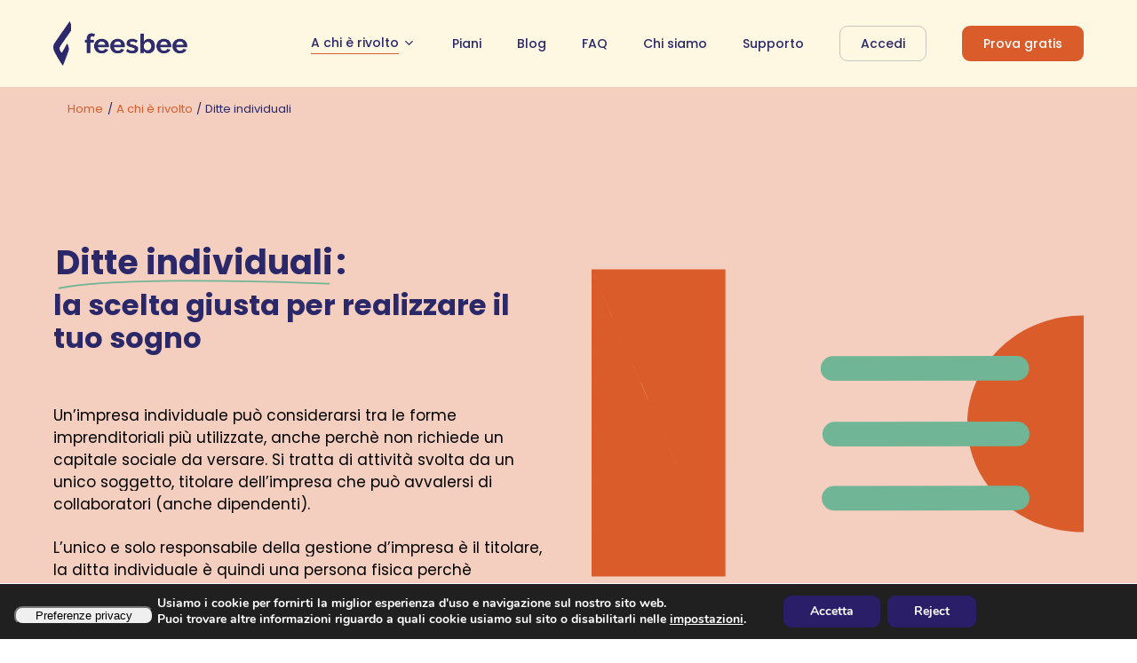

--- FILE ---
content_type: text/html; charset=UTF-8
request_url: https://feesbee.com/a-chi-e-rivolto/ditte-individuali/
body_size: 27578
content:
<!doctype html>
<html lang="it-IT" class="no-js">
<head>
	<meta charset="UTF-8">
	<meta name="viewport" content="width=device-width, initial-scale=1, maximum-scale=5" /><meta name='robots' content='index, follow, max-image-preview:large, max-snippet:-1, max-video-preview:-1' />

<!-- Google Tag Manager for WordPress by gtm4wp.com -->
<script data-cfasync="false" data-pagespeed-no-defer>
	var gtm4wp_datalayer_name = "dataLayer";
	var dataLayer = dataLayer || [];
</script>
<!-- End Google Tag Manager for WordPress by gtm4wp.com -->
	<!-- This site is optimized with the Yoast SEO plugin v20.1 - https://yoast.com/wordpress/plugins/seo/ -->
	<title>Ditte individuali | Feesbee commercialista online</title>
	<meta name="description" content="Il commercialista online per le ditte individuali: scopri i servizi Feesbee, attiva la prova gratuita e scegli il pacchetto più adatto a te." />
	<link rel="canonical" href="https://feesbee.com/a-chi-e-rivolto/ditte-individuali/" />
	<meta property="og:locale" content="it_IT" />
	<meta property="og:type" content="article" />
	<meta property="og:title" content="Ditte individuali | Feesbee commercialista online" />
	<meta property="og:description" content="Il commercialista online per le ditte individuali: scopri i servizi Feesbee, attiva la prova gratuita e scegli il pacchetto più adatto a te." />
	<meta property="og:url" content="https://feesbee.com/a-chi-e-rivolto/ditte-individuali/" />
	<meta property="og:site_name" content="Feesbee" />
	<meta property="article:publisher" content="https://www.facebook.com/people/Feesbee/100083197817454/" />
	<meta property="article:modified_time" content="2024-07-24T14:59:01+00:00" />
	<meta name="twitter:card" content="summary_large_image" />
	<meta name="twitter:label1" content="Tempo di lettura stimato" />
	<meta name="twitter:data1" content="10 minuti" />
	<script type="application/ld+json" class="yoast-schema-graph">{"@context":"https://schema.org","@graph":[{"@type":"WebPage","@id":"https://feesbee.com/a-chi-e-rivolto/ditte-individuali/","url":"https://feesbee.com/a-chi-e-rivolto/ditte-individuali/","name":"Ditte individuali | Feesbee commercialista online","isPartOf":{"@id":"https://feesbee.com/#website"},"datePublished":"2023-01-09T22:34:55+00:00","dateModified":"2024-07-24T14:59:01+00:00","description":"Il commercialista online per le ditte individuali: scopri i servizi Feesbee, attiva la prova gratuita e scegli il pacchetto più adatto a te.","breadcrumb":{"@id":"https://feesbee.com/a-chi-e-rivolto/ditte-individuali/#breadcrumb"},"inLanguage":"it-IT","potentialAction":[{"@type":"ReadAction","target":["https://feesbee.com/a-chi-e-rivolto/ditte-individuali/"]}]},{"@type":"BreadcrumbList","@id":"https://feesbee.com/a-chi-e-rivolto/ditte-individuali/#breadcrumb","itemListElement":[{"@type":"ListItem","position":1,"name":"Home","item":"https://feesbee.com/"},{"@type":"ListItem","position":2,"name":"A chi è rivolto","item":"https://feesbee.com/a-chi-e-rivolto/"},{"@type":"ListItem","position":3,"name":"Ditte individuali"}]},{"@type":"WebSite","@id":"https://feesbee.com/#website","url":"https://feesbee.com/","name":"Feesbee","description":"Il bello della Partita Iva","publisher":{"@id":"https://feesbee.com/#organization"},"alternateName":"Feesbee Fatture Elettroniche e non solo","potentialAction":[{"@type":"SearchAction","target":{"@type":"EntryPoint","urlTemplate":"https://feesbee.com/?s={search_term_string}"},"query-input":"required name=search_term_string"}],"inLanguage":"it-IT"},{"@type":"Organization","@id":"https://feesbee.com/#organization","name":"Feesbee | Fatture Elettroniche e non solo","alternateName":"Feesbee fatture elettroniche online","url":"https://feesbee.com/","logo":{"@type":"ImageObject","inLanguage":"it-IT","@id":"https://feesbee.com/#/schema/logo/image/","url":"https://feesbee.com/wp-content/uploads/2022/12/lofo-feesbee.png","contentUrl":"https://feesbee.com/wp-content/uploads/2022/12/lofo-feesbee.png","width":582,"height":193,"caption":"Feesbee | Fatture Elettroniche e non solo"},"image":{"@id":"https://feesbee.com/#/schema/logo/image/"},"sameAs":["https://www.facebook.com/people/Feesbee/100083197817454/","https://www.instagram.com/feesbee.italia/","https://www.linkedin.com/company/feesbee/about/"]}]}</script>
	<!-- / Yoast SEO plugin. -->


<link rel='dns-prefetch' href='//fonts.googleapis.com' />
<link rel="alternate" type="application/rss+xml" title="Feesbee &raquo; Feed" href="https://feesbee.com/feed/" />
<link rel="alternate" type="application/rss+xml" title="Feesbee &raquo; Feed dei commenti" href="https://feesbee.com/comments/feed/" />
<link rel="alternate" title="oEmbed (JSON)" type="application/json+oembed" href="https://feesbee.com/wp-json/oembed/1.0/embed?url=https%3A%2F%2Ffeesbee.com%2Fa-chi-e-rivolto%2Fditte-individuali%2F" />
<link rel="alternate" title="oEmbed (XML)" type="text/xml+oembed" href="https://feesbee.com/wp-json/oembed/1.0/embed?url=https%3A%2F%2Ffeesbee.com%2Fa-chi-e-rivolto%2Fditte-individuali%2F&#038;format=xml" />
<link rel="preload" href="https://feesbee.com/wp-content/themes/salient/css/fonts/icomoon.woff?v=1.3" as="font" type="font/woff" crossorigin="anonymous">		<!-- This site uses the Google Analytics by MonsterInsights plugin v9.11.1 - Using Analytics tracking - https://www.monsterinsights.com/ -->
							<script src="//www.googletagmanager.com/gtag/js?id=G-1NN4BZJ0BE"  data-cfasync="false" data-wpfc-render="false" type="text/javascript" async></script>
			<script data-cfasync="false" data-wpfc-render="false" type="text/javascript">
				var mi_version = '9.11.1';
				var mi_track_user = true;
				var mi_no_track_reason = '';
								var MonsterInsightsDefaultLocations = {"page_location":"https:\/\/feesbee.com\/a-chi-e-rivolto\/ditte-individuali\/"};
								if ( typeof MonsterInsightsPrivacyGuardFilter === 'function' ) {
					var MonsterInsightsLocations = (typeof MonsterInsightsExcludeQuery === 'object') ? MonsterInsightsPrivacyGuardFilter( MonsterInsightsExcludeQuery ) : MonsterInsightsPrivacyGuardFilter( MonsterInsightsDefaultLocations );
				} else {
					var MonsterInsightsLocations = (typeof MonsterInsightsExcludeQuery === 'object') ? MonsterInsightsExcludeQuery : MonsterInsightsDefaultLocations;
				}

								var disableStrs = [
										'ga-disable-G-1NN4BZJ0BE',
									];

				/* Function to detect opted out users */
				function __gtagTrackerIsOptedOut() {
					for (var index = 0; index < disableStrs.length; index++) {
						if (document.cookie.indexOf(disableStrs[index] + '=true') > -1) {
							return true;
						}
					}

					return false;
				}

				/* Disable tracking if the opt-out cookie exists. */
				if (__gtagTrackerIsOptedOut()) {
					for (var index = 0; index < disableStrs.length; index++) {
						window[disableStrs[index]] = true;
					}
				}

				/* Opt-out function */
				function __gtagTrackerOptout() {
					for (var index = 0; index < disableStrs.length; index++) {
						document.cookie = disableStrs[index] + '=true; expires=Thu, 31 Dec 2099 23:59:59 UTC; path=/';
						window[disableStrs[index]] = true;
					}
				}

				if ('undefined' === typeof gaOptout) {
					function gaOptout() {
						__gtagTrackerOptout();
					}
				}
								window.dataLayer = window.dataLayer || [];

				window.MonsterInsightsDualTracker = {
					helpers: {},
					trackers: {},
				};
				if (mi_track_user) {
					function __gtagDataLayer() {
						dataLayer.push(arguments);
					}

					function __gtagTracker(type, name, parameters) {
						if (!parameters) {
							parameters = {};
						}

						if (parameters.send_to) {
							__gtagDataLayer.apply(null, arguments);
							return;
						}

						if (type === 'event') {
														parameters.send_to = monsterinsights_frontend.v4_id;
							var hookName = name;
							if (typeof parameters['event_category'] !== 'undefined') {
								hookName = parameters['event_category'] + ':' + name;
							}

							if (typeof MonsterInsightsDualTracker.trackers[hookName] !== 'undefined') {
								MonsterInsightsDualTracker.trackers[hookName](parameters);
							} else {
								__gtagDataLayer('event', name, parameters);
							}
							
						} else {
							__gtagDataLayer.apply(null, arguments);
						}
					}

					__gtagTracker('js', new Date());
					__gtagTracker('set', {
						'developer_id.dZGIzZG': true,
											});
					if ( MonsterInsightsLocations.page_location ) {
						__gtagTracker('set', MonsterInsightsLocations);
					}
										__gtagTracker('config', 'G-1NN4BZJ0BE', {"forceSSL":"true","link_attribution":"true"} );
										window.gtag = __gtagTracker;										(function () {
						/* https://developers.google.com/analytics/devguides/collection/analyticsjs/ */
						/* ga and __gaTracker compatibility shim. */
						var noopfn = function () {
							return null;
						};
						var newtracker = function () {
							return new Tracker();
						};
						var Tracker = function () {
							return null;
						};
						var p = Tracker.prototype;
						p.get = noopfn;
						p.set = noopfn;
						p.send = function () {
							var args = Array.prototype.slice.call(arguments);
							args.unshift('send');
							__gaTracker.apply(null, args);
						};
						var __gaTracker = function () {
							var len = arguments.length;
							if (len === 0) {
								return;
							}
							var f = arguments[len - 1];
							if (typeof f !== 'object' || f === null || typeof f.hitCallback !== 'function') {
								if ('send' === arguments[0]) {
									var hitConverted, hitObject = false, action;
									if ('event' === arguments[1]) {
										if ('undefined' !== typeof arguments[3]) {
											hitObject = {
												'eventAction': arguments[3],
												'eventCategory': arguments[2],
												'eventLabel': arguments[4],
												'value': arguments[5] ? arguments[5] : 1,
											}
										}
									}
									if ('pageview' === arguments[1]) {
										if ('undefined' !== typeof arguments[2]) {
											hitObject = {
												'eventAction': 'page_view',
												'page_path': arguments[2],
											}
										}
									}
									if (typeof arguments[2] === 'object') {
										hitObject = arguments[2];
									}
									if (typeof arguments[5] === 'object') {
										Object.assign(hitObject, arguments[5]);
									}
									if ('undefined' !== typeof arguments[1].hitType) {
										hitObject = arguments[1];
										if ('pageview' === hitObject.hitType) {
											hitObject.eventAction = 'page_view';
										}
									}
									if (hitObject) {
										action = 'timing' === arguments[1].hitType ? 'timing_complete' : hitObject.eventAction;
										hitConverted = mapArgs(hitObject);
										__gtagTracker('event', action, hitConverted);
									}
								}
								return;
							}

							function mapArgs(args) {
								var arg, hit = {};
								var gaMap = {
									'eventCategory': 'event_category',
									'eventAction': 'event_action',
									'eventLabel': 'event_label',
									'eventValue': 'event_value',
									'nonInteraction': 'non_interaction',
									'timingCategory': 'event_category',
									'timingVar': 'name',
									'timingValue': 'value',
									'timingLabel': 'event_label',
									'page': 'page_path',
									'location': 'page_location',
									'title': 'page_title',
									'referrer' : 'page_referrer',
								};
								for (arg in args) {
																		if (!(!args.hasOwnProperty(arg) || !gaMap.hasOwnProperty(arg))) {
										hit[gaMap[arg]] = args[arg];
									} else {
										hit[arg] = args[arg];
									}
								}
								return hit;
							}

							try {
								f.hitCallback();
							} catch (ex) {
							}
						};
						__gaTracker.create = newtracker;
						__gaTracker.getByName = newtracker;
						__gaTracker.getAll = function () {
							return [];
						};
						__gaTracker.remove = noopfn;
						__gaTracker.loaded = true;
						window['__gaTracker'] = __gaTracker;
					})();
									} else {
										console.log("");
					(function () {
						function __gtagTracker() {
							return null;
						}

						window['__gtagTracker'] = __gtagTracker;
						window['gtag'] = __gtagTracker;
					})();
									}
			</script>
							<!-- / Google Analytics by MonsterInsights -->
		<style id='wp-img-auto-sizes-contain-inline-css' type='text/css'>
img:is([sizes=auto i],[sizes^="auto," i]){contain-intrinsic-size:3000px 1500px}
/*# sourceURL=wp-img-auto-sizes-contain-inline-css */
</style>
<style id='classic-theme-styles-inline-css' type='text/css'>
/*! This file is auto-generated */
.wp-block-button__link{color:#fff;background-color:#32373c;border-radius:9999px;box-shadow:none;text-decoration:none;padding:calc(.667em + 2px) calc(1.333em + 2px);font-size:1.125em}.wp-block-file__button{background:#32373c;color:#fff;text-decoration:none}
/*# sourceURL=/wp-includes/css/classic-themes.min.css */
</style>
<link rel='stylesheet' id='dashicons-css' href='https://feesbee.com/wp-includes/css/dashicons.min.css?ver=6.9' type='text/css' media='all' />
<link rel='stylesheet' id='everest-forms-general-css' href='https://feesbee.com/wp-content/plugins/everest-forms/assets/css/everest-forms.css?ver=1.9.7' type='text/css' media='all' />
<link rel='stylesheet' id='flexy-breadcrumb-css' href='https://feesbee.com/wp-content/plugins/flexy-breadcrumb/public/css/flexy-breadcrumb-public.css?ver=1.2.1' type='text/css' media='all' />
<link rel='stylesheet' id='flexy-breadcrumb-font-awesome-css' href='https://feesbee.com/wp-content/plugins/flexy-breadcrumb/public/css/font-awesome.min.css?ver=4.7.0' type='text/css' media='all' />
<link rel='stylesheet' id='salient-grid-system-css' href='https://feesbee.com/wp-content/themes/salient/css/build/grid-system.css?ver=15.0.7' type='text/css' media='all' />
<link rel='stylesheet' id='main-styles-css' href='https://feesbee.com/wp-content/themes/salient/css/build/style.css?ver=15.0.7' type='text/css' media='all' />
<style id='main-styles-inline-css' type='text/css'>
html body[data-header-resize="1"] .container-wrap, html body[data-header-format="left-header"][data-header-resize="0"] .container-wrap, html body[data-header-resize="0"] .container-wrap, body[data-header-format="left-header"][data-header-resize="0"] .container-wrap { padding-top: 0; } .main-content > .row > #breadcrumbs.yoast { padding: 20px 0; }
/*# sourceURL=main-styles-inline-css */
</style>
<link rel='stylesheet' id='nectar-element-highlighted-text-css' href='https://feesbee.com/wp-content/themes/salient/css/build/elements/element-highlighted-text.css?ver=15.0.7' type='text/css' media='all' />
<link rel='stylesheet' id='nectar-element-tabbed-section-css' href='https://feesbee.com/wp-content/themes/salient/css/build/elements/element-tabbed-section.css?ver=15.0.7' type='text/css' media='all' />
<link rel='stylesheet' id='nectar-element-toggle-panels-css' href='https://feesbee.com/wp-content/themes/salient/css/build/elements/element-toggles.css?ver=15.0.7' type='text/css' media='all' />
<link rel='stylesheet' id='nectar-element-fancy-unordered-list-css' href='https://feesbee.com/wp-content/themes/salient/css/build/elements/element-fancy-unordered-list.css?ver=15.0.7' type='text/css' media='all' />
<link rel='stylesheet' id='nectar-element-page-submenu-css' href='https://feesbee.com/wp-content/themes/salient/css/build/elements/element-page-submenu.css?ver=15.0.7' type='text/css' media='all' />
<link rel='stylesheet' id='nectar-element-icon-with-text-css' href='https://feesbee.com/wp-content/themes/salient/css/build/elements/element-icon-with-text.css?ver=15.0.7' type='text/css' media='all' />
<link rel='stylesheet' id='nectar-element-wpb-column-border-css' href='https://feesbee.com/wp-content/themes/salient/css/build/elements/element-wpb-column-border.css?ver=15.0.7' type='text/css' media='all' />
<link rel='stylesheet' id='nectar_default_font_open_sans-css' href='https://fonts.googleapis.com/css?family=Open+Sans%3A300%2C400%2C600%2C700&#038;subset=latin%2Clatin-ext&#038;display=swap' type='text/css' media='all' />
<link rel='stylesheet' id='responsive-css' href='https://feesbee.com/wp-content/themes/salient/css/build/responsive.css?ver=15.0.7' type='text/css' media='all' />
<link rel='stylesheet' id='select2-css' href='https://feesbee.com/wp-content/themes/salient/css/build/plugins/select2.css?ver=4.0.1' type='text/css' media='all' />
<link rel='stylesheet' id='skin-material-css' href='https://feesbee.com/wp-content/themes/salient/css/build/skin-material.css?ver=15.0.7' type='text/css' media='all' />
<link rel='stylesheet' id='salient-wp-menu-dynamic-css' href='https://feesbee.com/wp-content/uploads/salient/menu-dynamic.css?ver=90668' type='text/css' media='all' />
<link rel='stylesheet' id='js_composer_front-css' href='https://feesbee.com/wp-content/plugins/js_composer_salient/assets/css/js_composer.min.css?ver=6.9.1' type='text/css' media='all' />
<link rel='stylesheet' id='dynamic-css-css' href='https://feesbee.com/wp-content/themes/salient/css/salient-dynamic-styles.css?ver=50331' type='text/css' media='all' />
<style id='dynamic-css-inline-css' type='text/css'>
@media only screen and (min-width:1000px){body #ajax-content-wrap.no-scroll{min-height:calc(100vh - 98px);height:calc(100vh - 98px)!important;}}@media only screen and (min-width:1000px){#page-header-wrap.fullscreen-header,#page-header-wrap.fullscreen-header #page-header-bg,html:not(.nectar-box-roll-loaded) .nectar-box-roll > #page-header-bg.fullscreen-header,.nectar_fullscreen_zoom_recent_projects,#nectar_fullscreen_rows:not(.afterLoaded) > div{height:calc(100vh - 97px);}.wpb_row.vc_row-o-full-height.top-level,.wpb_row.vc_row-o-full-height.top-level > .col.span_12{min-height:calc(100vh - 97px);}html:not(.nectar-box-roll-loaded) .nectar-box-roll > #page-header-bg.fullscreen-header{top:98px;}.nectar-slider-wrap[data-fullscreen="true"]:not(.loaded),.nectar-slider-wrap[data-fullscreen="true"]:not(.loaded) .swiper-container{height:calc(100vh - 96px)!important;}.admin-bar .nectar-slider-wrap[data-fullscreen="true"]:not(.loaded),.admin-bar .nectar-slider-wrap[data-fullscreen="true"]:not(.loaded) .swiper-container{height:calc(100vh - 96px - 32px)!important;}}.admin-bar[class*="page-template-template-no-header"] .wpb_row.vc_row-o-full-height.top-level,.admin-bar[class*="page-template-template-no-header"] .wpb_row.vc_row-o-full-height.top-level > .col.span_12{min-height:calc(100vh - 32px);}body[class*="page-template-template-no-header"] .wpb_row.vc_row-o-full-height.top-level,body[class*="page-template-template-no-header"] .wpb_row.vc_row-o-full-height.top-level > .col.span_12{min-height:100vh;}@media only screen and (max-width:999px){.using-mobile-browser #nectar_fullscreen_rows:not(.afterLoaded):not([data-mobile-disable="on"]) > div{height:calc(100vh - 116px);}.using-mobile-browser .wpb_row.vc_row-o-full-height.top-level,.using-mobile-browser .wpb_row.vc_row-o-full-height.top-level > .col.span_12,[data-permanent-transparent="1"].using-mobile-browser .wpb_row.vc_row-o-full-height.top-level,[data-permanent-transparent="1"].using-mobile-browser .wpb_row.vc_row-o-full-height.top-level > .col.span_12{min-height:calc(100vh - 116px);}html:not(.nectar-box-roll-loaded) .nectar-box-roll > #page-header-bg.fullscreen-header,.nectar_fullscreen_zoom_recent_projects,.nectar-slider-wrap[data-fullscreen="true"]:not(.loaded),.nectar-slider-wrap[data-fullscreen="true"]:not(.loaded) .swiper-container,#nectar_fullscreen_rows:not(.afterLoaded):not([data-mobile-disable="on"]) > div{height:calc(100vh - 63px);}.wpb_row.vc_row-o-full-height.top-level,.wpb_row.vc_row-o-full-height.top-level > .col.span_12{min-height:calc(100vh - 63px);}body[data-transparent-header="false"] #ajax-content-wrap.no-scroll{min-height:calc(100vh - 63px);height:calc(100vh - 63px);}}#nectar_fullscreen_rows{background-color:transparent;}body .container-wrap .wpb_row[data-column-margin="none"]:not(.full-width-section):not(.full-width-content){margin-bottom:0;}body .container-wrap .vc_row-fluid[data-column-margin="none"] > .span_12,body .container-wrap .vc_row-fluid[data-column-margin="none"] .full-page-inner > .container > .span_12,body .container-wrap .vc_row-fluid[data-column-margin="none"] .full-page-inner > .span_12{margin-left:0;margin-right:0;}body .container-wrap .vc_row-fluid[data-column-margin="none"] .wpb_column:not(.child_column),body .container-wrap .inner_row[data-column-margin="none"] .child_column{padding-left:0;padding-right:0;}@media only screen,print{.nectar-cta.left_position_desktop_40px{left:40px;}}.nectar-fancy-ul{line-height:1.3;}#ajax-content-wrap .nectar-fancy-ul ul li{line-height:inherit;}.nectar-fancy-ul ul li .icon-default-style[class^="icon-"]{font-size:1.1em;}.nectar-split-heading .heading-line{display:block;overflow:hidden;position:relative}.nectar-split-heading .heading-line >div{display:block;transform:translateY(200%);-webkit-transform:translateY(200%)}.nectar-split-heading h1{margin-bottom:0}.centered-text .nectar-split-heading[data-animation-type="line-reveal-by-space"] h1,.centered-text .nectar-split-heading[data-animation-type="line-reveal-by-space"] h2,.centered-text .nectar-split-heading[data-animation-type="line-reveal-by-space"] h3,.centered-text .nectar-split-heading[data-animation-type="line-reveal-by-space"] h4{margin:0 auto;}.nectar-split-heading[data-animation-type="line-reveal-by-space"]:not(.markup-generated){opacity:0;}@media only screen and (max-width:999px){.nectar-split-heading[data-m-rm-animation="true"]{opacity:1!important;}}.nectar-split-heading[data-animation-type="line-reveal-by-space"] > * > span{position:relative;display:inline-block;overflow:hidden;}.nectar-split-heading[data-animation-type="line-reveal-by-space"] span{vertical-align:bottom;}.nectar-split-heading[data-animation-type="line-reveal-by-space"] span,.nectar-split-heading[data-animation-type="line-reveal-by-space"]:not(.markup-generated) > *{line-height:1.2;}.nectar-split-heading[data-animation-type="line-reveal-by-space"][data-stagger="true"]:not([data-text-effect*="letter-reveal"]) span .inner{transition:transform 1.2s cubic-bezier(0.25,1,0.5,1),opacity 1.2s cubic-bezier(0.25,1,0.5,1);}.nectar-split-heading[data-animation-type="line-reveal-by-space"] span .inner{position:relative;display:inline-block;-webkit-transform:translateY(1.3em);transform:translateY(1.3em);}.nectar-split-heading[data-animation-type="line-reveal-by-space"] span .inner.animated{-webkit-transform:none;transform:none;opacity:1;}.nectar-split-heading[data-animation-type="line-reveal-by-space"][data-align="left"]{display:flex;justify-content:flex-start;}.nectar-split-heading[data-animation-type="line-reveal-by-space"][data-align="center"]{display:flex;justify-content:center;}.nectar-split-heading[data-animation-type="line-reveal-by-space"][data-align="right"]{display:flex;justify-content:flex-end;}@media only screen and (max-width:1000px){.nectar-split-heading[data-animation-type="line-reveal-by-space"][data-m-align="left"]{display:flex;justify-content:flex-start;}.nectar-split-heading[data-animation-type="line-reveal-by-space"][data-m-align="center"]{display:flex;justify-content:center;}.nectar-split-heading[data-animation-type="line-reveal-by-space"][data-m-align="right"]{display:flex;justify-content:flex-end;}}@media only screen,print{.nectar-cta.position_desktop_absolute{position:absolute;}}@media only screen,print{.nectar-cta.right_position_desktop_40px{right:40px;}}@media only screen,print{.nectar-cta.bottom_position_desktop_40px{bottom:40px;}}@media only screen and (min-width:1000px){.position_desktop_absolute.nectar-cta .link_wrap{display:flex!important;justify-content:center;align-items:center;}}#ajax-content-wrap .vc_row.top_margin_5pct{margin-top:5%;}.position_desktop_absolute.nectar-cta:not(.position_tablet_relative):not(.position_phone_relative) .link_wrap{display:flex!important;justify-content:center;align-items:center;}@media only screen and (max-width:999px){.nectar-cta.display_tablet_inherit{display:inherit;}}.nectar-lottie-wrap{line-height:0;}.nectar-lottie-wrap .nectar-lottie{width:100%;height:100%;}.wpb_wrapper.tabbed{position:relative;}.nectar-lottie-wrap.alignment_center{display:flex;margin:0 auto;justify-content:center;}#ajax-content-wrap .nectar-price-typography{line-height:1;}.nectar-price-typography .before-text{vertical-align:top;margin-right:.2em;}.nectar-price-typography .after-text{letter-spacing:0;margin-left:.2em;}#ajax-content-wrap .nectar-responsive-text *{margin-bottom:0;font-size:inherit;line-height:inherit;}body .row .tabbed >div:first-of-type{display:block;opacity:1;visibility:visible;position:relative;left:0;}.tabbed[data-color-scheme="accent-color"][data-style="default"] li:not(.cta-button) .active-tab{background-color:#2a2869;border-color:#2a2869;}@media only screen,print{#ajax-content-wrap .font_size_desktop_14px.nectar-fancy-ul{font-size:14px;}}body .nectar-scribble.basic-underline{width:100%;height:30%;top:auto;bottom:-20%;}.nectar-highlighted-text .nectar-scribble{position:absolute;left:0;top:0;z-index:-1;}.nectar-highlighted-text .nectar-scribble path{stroke-dasharray:1;stroke-dashoffset:1;opacity:0;}.nectar-highlighted-text em.animated .nectar-scribble path{stroke-linecap:round;opacity:1;animation:nectarStrokeAnimation 1.3s cubic-bezier(0.65,0,0.35,1) forwards;}.nectar-highlighted-text[data-style="scribble"] em{background-image:none!important;}@media only screen and (min-width:1000px){.full-width-content .column_container:not(.vc_col-sm-12) .col.padding-3-percent > .vc_column-inner{padding:calc(100vw * 0.015);}}body .container-wrap .wpb_row[data-column-margin="10px"]:not(.full-width-section):not(.full-width-content){margin-bottom:10px;}body .container-wrap .vc_row-fluid[data-column-margin="10px"] > .span_12,body .container-wrap .vc_row-fluid[data-column-margin="10px"] .full-page-inner > .container > .span_12,body .container-wrap .vc_row-fluid[data-column-margin="10px"] .full-page-inner > .span_12{margin-left:-5px;margin-right:-5px;}body .container-wrap .vc_row-fluid[data-column-margin="10px"] .wpb_column:not(.child_column),body .container-wrap .inner_row[data-column-margin="10px"] .child_column{padding-left:5px;padding-right:5px;}.container-wrap .vc_row-fluid[data-column-margin="10px"].full-width-content > .span_12,.container-wrap .vc_row-fluid[data-column-margin="10px"].full-width-content .full-page-inner > .span_12{margin-left:0;margin-right:0;padding-left:5px;padding-right:5px;}.single-portfolio #full_width_portfolio .vc_row-fluid[data-column-margin="10px"].full-width-content > .span_12{padding-right:5px;}@media only screen and (max-width:999px) and (min-width:690px){.vc_row-fluid[data-column-margin="10px"] > .span_12 > .one-fourths:not([class*="vc_col-xs-"]),.vc_row-fluid .vc_row-fluid.inner_row[data-column-margin="10px"] > .span_12 > .one-fourths:not([class*="vc_col-xs-"]){margin-bottom:10px;}}#ajax-content-wrap .col[data-padding-pos="top-bottom"]> .vc_column-inner,#ajax-content-wrap .col[data-padding-pos="top-bottom"] > .n-sticky > .vc_column-inner{padding-left:0;padding-right:0}@media only screen,print{.wpb_column.force-desktop-text-align-left,.wpb_column.force-desktop-text-align-left .col{text-align:left!important;}.wpb_column.force-desktop-text-align-right,.wpb_column.force-desktop-text-align-right .col{text-align:right!important;}.wpb_column.force-desktop-text-align-center,.wpb_column.force-desktop-text-align-center .col,.wpb_column.force-desktop-text-align-center .vc_custom_heading,.wpb_column.force-desktop-text-align-center .nectar-cta{text-align:center!important;}.wpb_column.force-desktop-text-align-center .img-with-aniamtion-wrap img{display:inline-block;}}.col.padding-5-percent > .vc_column-inner,.col.padding-5-percent > .n-sticky > .vc_column-inner{padding:calc(600px * 0.06);}@media only screen and (max-width:690px){.col.padding-5-percent > .vc_column-inner,.col.padding-5-percent > .n-sticky > .vc_column-inner{padding:calc(100vw * 0.06);}}@media only screen and (min-width:1000px){.col.padding-5-percent > .vc_column-inner,.col.padding-5-percent > .n-sticky > .vc_column-inner{padding:calc((100vw - 180px) * 0.05);}.column_container:not(.vc_col-sm-12) .col.padding-5-percent > .vc_column-inner{padding:calc((100vw - 180px) * 0.025);}}@media only screen and (min-width:1425px){.col.padding-5-percent > .vc_column-inner{padding:calc(1245px * 0.05);}.column_container:not(.vc_col-sm-12) .col.padding-5-percent > .vc_column-inner{padding:calc(1245px * 0.025);}}.full-width-content .col.padding-5-percent > .vc_column-inner{padding:calc(100vw * 0.05);}@media only screen and (max-width:999px){.full-width-content .col.padding-5-percent > .vc_column-inner{padding:calc(100vw * 0.06);}}@media only screen and (min-width:1000px){.full-width-content .column_container:not(.vc_col-sm-12) .col.padding-5-percent > .vc_column-inner{padding:calc(100vw * 0.025);}}@keyframes nectarStrokeAnimation{0%{stroke-dashoffset:1;opacity:0;}1%{opacity:1;}100%{stroke-dashoffset:0;}}.col.padding-3-percent > .vc_column-inner,.col.padding-3-percent > .n-sticky > .vc_column-inner{padding:calc(600px * 0.03);}@media only screen and (max-width:690px){.col.padding-3-percent > .vc_column-inner,.col.padding-3-percent > .n-sticky > .vc_column-inner{padding:calc(100vw * 0.03);}}@media only screen and (min-width:1000px){.col.padding-3-percent > .vc_column-inner,.col.padding-3-percent > .n-sticky > .vc_column-inner{padding:calc((100vw - 180px) * 0.03);}.column_container:not(.vc_col-sm-12) .col.padding-3-percent > .vc_column-inner{padding:calc((100vw - 180px) * 0.015);}}@media only screen and (min-width:1425px){.col.padding-3-percent > .vc_column-inner{padding:calc(1245px * 0.03);}.column_container:not(.vc_col-sm-12) .col.padding-3-percent > .vc_column-inner{padding:calc(1245px * 0.015);}}.full-width-content .col.padding-3-percent > .vc_column-inner{padding:calc(100vw * 0.03);}@media only screen and (max-width:999px){.full-width-content .col.padding-3-percent > .vc_column-inner{padding:calc(100vw * 0.03);}}@media only screen,print{.wpb_column.top_padding_desktop_20px > .vc_column-inner{padding-top:20px;}.wpb_column.right_padding_desktop_20px > .vc_column-inner{padding-right:20px;}.wpb_column.bottom_padding_desktop_20px > .vc_column-inner{padding-bottom:20px;}.wpb_column.left_padding_desktop_20px > .vc_column-inner{padding-left:20px;}}.wpb_column[data-border-radius="15px"],.wpb_column[data-border-radius="15px"] > .vc_column-inner,.wpb_column[data-border-radius="15px"] > .vc_column-inner > .column-link,.wpb_column[data-border-radius="15px"] > .vc_column-inner > .column-bg-overlay-wrap,.wpb_column[data-border-radius="15px"] > .vc_column-inner > .column-image-bg-wrap[data-bg-animation="zoom-out-reveal"],.wpb_column[data-border-radius="15px"] > .vc_column-inner > .column-image-bg-wrap .column-image-bg,.wpb_column[data-border-radius="15px"] > .vc_column-inner > .column-image-bg-wrap[data-n-parallax-bg="true"]{border-radius:15px;}@media only screen,print{.wpb_column.top_padding_desktop_20px > .n-sticky > .vc_column-inner{padding-top:20px;}.wpb_column.right_padding_desktop_20px > .n-sticky > .vc_column-inner{padding-right:20px;}.wpb_column.bottom_padding_desktop_20px > .n-sticky > .vc_column-inner{padding-bottom:20px;}.wpb_column.left_padding_desktop_20px > .n-sticky > .vc_column-inner{padding-left:20px;}}.wpb_column.child_column.el_spacing_5px > .vc_column-inner > .wpb_wrapper > div:not(:last-child){margin-bottom:5px;}.wpb_column[data-cfc="true"] h1,.wpb_column[data-cfc="true"] h2,.wpb_column[data-cfc="true"] h3,.wpb_column[data-cfc="true"] h4,.wpb_column[data-cfc="true"] h5,.wpb_column[data-cfc="true"] h6,.wpb_column[data-cfc="true"] p{color:inherit}div[data-style="minimal"] .toggle[data-inner-wrap="true"] > div .inner-toggle-wrap{padding:0 0 30px 0;}div[data-style="minimal"] .toggle > .toggle-title a{padding:30px 70px 30px 0;transition:color 0.15s ease;}div[data-style="minimal"] .toggle{border-bottom:2px solid rgba(0,0,0,0.08);transition:border-color 0.15s ease;}body div[data-style="minimal"] .toggle{margin-bottom:0}div[data-style="minimal"] .toggle > .toggle-title i:before{content:" ";top:14px;left:6px;margin-top:-2px;width:14px;height:2px;position:absolute;background-color:#888;transition:background-color 0.15s ease;}div[data-style="minimal"] .toggle > .toggle-title i:after{content:" ";top:6px;left:14px;width:2px;margin-left:-2px;height:14px;position:absolute;background-color:#888;transition:transform 0.45s cubic-bezier(.3,.4,.2,1),background-color 0.15s ease;}.light div[data-style="minimal"] .toggle{border-color:rgba(255,255,255,0.2)}@media only screen and (max-width :690px){div[data-style="minimal"] .toggle > .toggle-title a{font-size:20px;line-height:24px;}}@media only screen and (max-width:690px){body #ajax-content-wrap .vc_row.top_margin_phone_5pct{margin-top:5%;}}@media only screen and (max-width:690px){html #ajax-content-wrap .container-wrap .font_size_phone_24px.nectar-highlighted-text[data-style] > *{font-size:24px;}}@media only screen and (max-width:690px){.nectar-cta.display_phone_inherit{display:inherit;}}@media only screen and (max-width:690px){.divider-wrap.height_phone_40px > div{margin-top:40px!important;margin-bottom:40px!important;}}@media only screen and (max-width:690px){.divider-wrap.height_phone_30px > .divider{height:30px!important;}}@media only screen and (max-width:690px){html body .wpb_column.force-phone-text-align-left,html body .wpb_column.force-phone-text-align-left .col{text-align:left!important;}html body .wpb_column.force-phone-text-align-right,html body .wpb_column.force-phone-text-align-right .col{text-align:right!important;}html body .wpb_column.force-phone-text-align-center,html body .wpb_column.force-phone-text-align-center .col,html body .wpb_column.force-phone-text-align-center .vc_custom_heading,html body .wpb_column.force-phone-text-align-center .nectar-cta{text-align:center!important;}.wpb_column.force-phone-text-align-center .img-with-aniamtion-wrap img{display:inline-block;}}@media only screen and (max-width:690px){body .wpb_row .wpb_column.child_column.padding-3-percent_phone > .vc_column-inner,body .wpb_row .wpb_column.child_column.padding-3-percent_phone > .n-sticky > .vc_column-inner{padding:calc(690px * 0.03);}}body .container-wrap .wpb_row[data-column-margin="none"]:not(.full-width-section):not(.full-width-content){margin-bottom:0;}body .container-wrap .vc_row-fluid[data-column-margin="none"] > .span_12,body .container-wrap .vc_row-fluid[data-column-margin="none"] .full-page-inner > .container > .span_12,body .container-wrap .vc_row-fluid[data-column-margin="none"] .full-page-inner > .span_12{margin-left:0;margin-right:0;}body .container-wrap .vc_row-fluid[data-column-margin="none"] .wpb_column:not(.child_column),body .container-wrap .inner_row[data-column-margin="none"] .child_column{padding-left:0;padding-right:0;}@media only screen and (max-width:999px){body .vc_row-fluid:not(.full-width-content) > .span_12 .vc_col-sm-2:not(:last-child):not([class*="vc_col-xs-"]){margin-bottom:25px;}}@media only screen and (min-width :690px) and (max-width :999px){body .vc_col-sm-2{width:31.2%;margin-left:3.1%;}body .full-width-content .vc_col-sm-2{width:33.3%;margin-left:0;}.vc_row-fluid .vc_col-sm-2[class*="vc_col-sm-"]:first-child:not([class*="offset"]),.vc_row-fluid .vc_col-sm-2[class*="vc_col-sm-"]:nth-child(3n+4):not([class*="offset"]){margin-left:0;}}@media only screen and (max-width :690px){body .vc_row-fluid .vc_col-sm-2:not([class*="vc_col-xs"]),body .vc_row-fluid.full-width-content .vc_col-sm-2:not([class*="vc_col-xs"]){width:50%;}.vc_row-fluid .vc_col-sm-2[class*="vc_col-sm-"]:first-child:not([class*="offset"]),.vc_row-fluid .vc_col-sm-2[class*="vc_col-sm-"]:nth-child(2n+3):not([class*="offset"]){margin-left:0;}}@media only screen,print{.wpb_column.force-desktop-text-align-left,.wpb_column.force-desktop-text-align-left .col{text-align:left!important;}.wpb_column.force-desktop-text-align-right,.wpb_column.force-desktop-text-align-right .col{text-align:right!important;}.wpb_column.force-desktop-text-align-center,.wpb_column.force-desktop-text-align-center .col,.wpb_column.force-desktop-text-align-center .vc_custom_heading,.wpb_column.force-desktop-text-align-center .nectar-cta{text-align:center!important;}.wpb_column.force-desktop-text-align-center .img-with-aniamtion-wrap img{display:inline-block;}}.nectar_icon_wrap[data-style*="default"][data-color*="extra-color-gradient"] .nectar_icon i{border-radius:0!important;text-align:center;}.nectar_icon_wrap[data-style*="default"][data-color*="extra-color-gradient"] .nectar_icon i:before{vertical-align:top;}.nectar_icon_wrap[data-style*="default"][data-color*="extra-color-gradient"] .nectar_icon i[class*="fa-"],.nectar_icon_wrap[data-style*="default"][data-color*="extra-color-gradient"] .nectar_icon i[class^="icon-"]{vertical-align:baseline;}.nectar_icon_wrap[data-padding="5px"] .nectar_icon{padding:5px;}.img-with-aniamtion-wrap.custom-width-130px .inner{max-width:130px;}@media only screen and (max-width:999px){.nectar-cta.display_tablet_inherit{display:inherit;}}@media only screen and (max-width:690px){.nectar-cta.display_phone_inherit{display:inherit;}}@media only screen and (max-width:690px){html body .wpb_column.force-phone-text-align-left,html body .wpb_column.force-phone-text-align-left .col{text-align:left!important;}html body .wpb_column.force-phone-text-align-right,html body .wpb_column.force-phone-text-align-right .col{text-align:right!important;}html body .wpb_column.force-phone-text-align-center,html body .wpb_column.force-phone-text-align-center .col,html body .wpb_column.force-phone-text-align-center .vc_custom_heading,html body .wpb_column.force-phone-text-align-center .nectar-cta{text-align:center!important;}.wpb_column.force-phone-text-align-center .img-with-aniamtion-wrap img{display:inline-block;}}@media only screen and (max-width:690px){.vc_row.bottom_padding_phone_6pct{padding-bottom:6%!important;}}@media only screen and (max-width:690px){.vc_row.top_padding_phone_6pct{padding-top:6%!important;}}.screen-reader-text,.nectar-skip-to-content:not(:focus){border:0;clip:rect(1px,1px,1px,1px);clip-path:inset(50%);height:1px;margin:-1px;overflow:hidden;padding:0;position:absolute!important;width:1px;word-wrap:normal!important;}.row .col img:not([srcset]){width:auto;}.row .col img.img-with-animation.nectar-lazy:not([srcset]){width:100%;}
/*# sourceURL=dynamic-css-inline-css */
</style>
<link rel='stylesheet' id='salient-child-style-css' href='https://feesbee.com/wp-content/themes/salient-child/style.css?ver=15.0.7' type='text/css' media='all' />
<link rel='stylesheet' id='redux-google-fonts-salient_redux-css' href='https://fonts.googleapis.com/css?family=Poppins%3A400%2C500%2C600%2C700%2C500italic&#038;subset=latin&#038;display=swap&#038;ver=1676455041' type='text/css' media='all' />
<link rel='stylesheet' id='moove_gdpr_frontend-css' href='https://feesbee.com/wp-content/plugins/gdpr-cookie-compliance/dist/styles/gdpr-main.css?ver=4.10.0' type='text/css' media='all' />
<style id='moove_gdpr_frontend-inline-css' type='text/css'>
#moove_gdpr_cookie_modal,#moove_gdpr_cookie_info_bar,.gdpr_cookie_settings_shortcode_content{font-family:Nunito,sans-serif}#moove_gdpr_save_popup_settings_button{background-color:#373737;color:#fff}#moove_gdpr_save_popup_settings_button:hover{background-color:#000}#moove_gdpr_cookie_info_bar .moove-gdpr-info-bar-container .moove-gdpr-info-bar-content a.mgbutton,#moove_gdpr_cookie_info_bar .moove-gdpr-info-bar-container .moove-gdpr-info-bar-content button.mgbutton{background-color:#2b1e68}#moove_gdpr_cookie_modal .moove-gdpr-modal-content .moove-gdpr-modal-footer-content .moove-gdpr-button-holder a.mgbutton,#moove_gdpr_cookie_modal .moove-gdpr-modal-content .moove-gdpr-modal-footer-content .moove-gdpr-button-holder button.mgbutton,.gdpr_cookie_settings_shortcode_content .gdpr-shr-button.button-green{background-color:#2b1e68;border-color:#2b1e68}#moove_gdpr_cookie_modal .moove-gdpr-modal-content .moove-gdpr-modal-footer-content .moove-gdpr-button-holder a.mgbutton:hover,#moove_gdpr_cookie_modal .moove-gdpr-modal-content .moove-gdpr-modal-footer-content .moove-gdpr-button-holder button.mgbutton:hover,.gdpr_cookie_settings_shortcode_content .gdpr-shr-button.button-green:hover{background-color:#fff;color:#2b1e68}#moove_gdpr_cookie_modal .moove-gdpr-modal-content .moove-gdpr-modal-close i,#moove_gdpr_cookie_modal .moove-gdpr-modal-content .moove-gdpr-modal-close span.gdpr-icon{background-color:#2b1e68;border:1px solid #2b1e68}#moove_gdpr_cookie_info_bar span.change-settings-button.focus-g,#moove_gdpr_cookie_info_bar span.change-settings-button:focus{-webkit-box-shadow:0 0 1px 3px #2b1e68;-moz-box-shadow:0 0 1px 3px #2b1e68;box-shadow:0 0 1px 3px #2b1e68}#moove_gdpr_cookie_modal .moove-gdpr-modal-content .moove-gdpr-modal-close i:hover,#moove_gdpr_cookie_modal .moove-gdpr-modal-content .moove-gdpr-modal-close span.gdpr-icon:hover,#moove_gdpr_cookie_info_bar span[data-href]>u.change-settings-button{color:#2b1e68}#moove_gdpr_cookie_modal .moove-gdpr-modal-content .moove-gdpr-modal-left-content #moove-gdpr-menu li.menu-item-selected a span.gdpr-icon,#moove_gdpr_cookie_modal .moove-gdpr-modal-content .moove-gdpr-modal-left-content #moove-gdpr-menu li.menu-item-selected button span.gdpr-icon{color:inherit}#moove_gdpr_cookie_modal .moove-gdpr-modal-content .moove-gdpr-modal-left-content #moove-gdpr-menu li a span.gdpr-icon,#moove_gdpr_cookie_modal .moove-gdpr-modal-content .moove-gdpr-modal-left-content #moove-gdpr-menu li button span.gdpr-icon{color:inherit}#moove_gdpr_cookie_modal .gdpr-acc-link{line-height:0;font-size:0;color:transparent;position:absolute}#moove_gdpr_cookie_modal .moove-gdpr-modal-content .moove-gdpr-modal-close:hover i,#moove_gdpr_cookie_modal .moove-gdpr-modal-content .moove-gdpr-modal-left-content #moove-gdpr-menu li a,#moove_gdpr_cookie_modal .moove-gdpr-modal-content .moove-gdpr-modal-left-content #moove-gdpr-menu li button,#moove_gdpr_cookie_modal .moove-gdpr-modal-content .moove-gdpr-modal-left-content #moove-gdpr-menu li button i,#moove_gdpr_cookie_modal .moove-gdpr-modal-content .moove-gdpr-modal-left-content #moove-gdpr-menu li a i,#moove_gdpr_cookie_modal .moove-gdpr-modal-content .moove-gdpr-tab-main .moove-gdpr-tab-main-content a:hover,#moove_gdpr_cookie_info_bar.moove-gdpr-dark-scheme .moove-gdpr-info-bar-container .moove-gdpr-info-bar-content a.mgbutton:hover,#moove_gdpr_cookie_info_bar.moove-gdpr-dark-scheme .moove-gdpr-info-bar-container .moove-gdpr-info-bar-content button.mgbutton:hover,#moove_gdpr_cookie_info_bar.moove-gdpr-dark-scheme .moove-gdpr-info-bar-container .moove-gdpr-info-bar-content a:hover,#moove_gdpr_cookie_info_bar.moove-gdpr-dark-scheme .moove-gdpr-info-bar-container .moove-gdpr-info-bar-content button:hover,#moove_gdpr_cookie_info_bar.moove-gdpr-dark-scheme .moove-gdpr-info-bar-container .moove-gdpr-info-bar-content span.change-settings-button:hover,#moove_gdpr_cookie_info_bar.moove-gdpr-dark-scheme .moove-gdpr-info-bar-container .moove-gdpr-info-bar-content u.change-settings-button:hover,#moove_gdpr_cookie_info_bar span[data-href]>u.change-settings-button,#moove_gdpr_cookie_info_bar.moove-gdpr-dark-scheme .moove-gdpr-info-bar-container .moove-gdpr-info-bar-content a.mgbutton.focus-g,#moove_gdpr_cookie_info_bar.moove-gdpr-dark-scheme .moove-gdpr-info-bar-container .moove-gdpr-info-bar-content button.mgbutton.focus-g,#moove_gdpr_cookie_info_bar.moove-gdpr-dark-scheme .moove-gdpr-info-bar-container .moove-gdpr-info-bar-content a.focus-g,#moove_gdpr_cookie_info_bar.moove-gdpr-dark-scheme .moove-gdpr-info-bar-container .moove-gdpr-info-bar-content button.focus-g,#moove_gdpr_cookie_info_bar.moove-gdpr-dark-scheme .moove-gdpr-info-bar-container .moove-gdpr-info-bar-content a.mgbutton:focus,#moove_gdpr_cookie_info_bar.moove-gdpr-dark-scheme .moove-gdpr-info-bar-container .moove-gdpr-info-bar-content button.mgbutton:focus,#moove_gdpr_cookie_info_bar.moove-gdpr-dark-scheme .moove-gdpr-info-bar-container .moove-gdpr-info-bar-content a:focus,#moove_gdpr_cookie_info_bar.moove-gdpr-dark-scheme .moove-gdpr-info-bar-container .moove-gdpr-info-bar-content button:focus,#moove_gdpr_cookie_info_bar.moove-gdpr-dark-scheme .moove-gdpr-info-bar-container .moove-gdpr-info-bar-content span.change-settings-button.focus-g,span.change-settings-button:focus,#moove_gdpr_cookie_info_bar.moove-gdpr-dark-scheme .moove-gdpr-info-bar-container .moove-gdpr-info-bar-content u.change-settings-button.focus-g,#moove_gdpr_cookie_info_bar.moove-gdpr-dark-scheme .moove-gdpr-info-bar-container .moove-gdpr-info-bar-content u.change-settings-button:focus{color:#2b1e68}#moove_gdpr_cookie_modal.gdpr_lightbox-hide{display:none}
/*# sourceURL=moove_gdpr_frontend-inline-css */
</style>
<script type="text/javascript" src="https://feesbee.com/wp-content/plugins/google-analytics-for-wordpress/assets/js/frontend-gtag.min.js?ver=9.11.1" id="monsterinsights-frontend-script-js" async="async" data-wp-strategy="async"></script>
<script data-cfasync="false" data-wpfc-render="false" type="text/javascript" id='monsterinsights-frontend-script-js-extra'>/* <![CDATA[ */
var monsterinsights_frontend = {"js_events_tracking":"true","download_extensions":"doc,pdf,ppt,zip,xls,docx,pptx,xlsx","inbound_paths":"[{\"path\":\"\\\/go\\\/\",\"label\":\"affiliate\"},{\"path\":\"\\\/recommend\\\/\",\"label\":\"affiliate\"}]","home_url":"https:\/\/feesbee.com","hash_tracking":"false","v4_id":"G-1NN4BZJ0BE"};/* ]]> */
</script>
<script type="text/javascript" src="https://feesbee.com/wp-includes/js/jquery/jquery.min.js?ver=3.7.1" id="jquery-core-js"></script>
<script type="text/javascript" src="https://feesbee.com/wp-includes/js/jquery/jquery-migrate.min.js?ver=3.4.1" id="jquery-migrate-js"></script>
<link rel="https://api.w.org/" href="https://feesbee.com/wp-json/" /><link rel="alternate" title="JSON" type="application/json" href="https://feesbee.com/wp-json/wp/v2/pages/1372" /><link rel="EditURI" type="application/rsd+xml" title="RSD" href="https://feesbee.com/xmlrpc.php?rsd" />
<meta name="generator" content="WordPress 6.9" />
<meta name="generator" content="Everest Forms 1.9.7" />
<link rel='shortlink' href='https://feesbee.com/?p=1372' />

            <style type="text/css">              
                
                /* Background color */
                .fbc-page .fbc-wrap .fbc-items {
                    background-color: rgba(237,239,240,0);
                }
                /* Items font size */
                .fbc-page .fbc-wrap .fbc-items li {
                    font-size: 13px;
                }
                
                /* Items' link color */
                .fbc-page .fbc-wrap .fbc-items li a {
                    color: #d95c2a;                    
                }
                
                /* Seprator color */
                .fbc-page .fbc-wrap .fbc-items li .fbc-separator {
                    color: #2a2869;
                }
                
                /* Active item & end-text color */
                .fbc-page .fbc-wrap .fbc-items li.active span,
                .fbc-page .fbc-wrap .fbc-items li .fbc-end-text {
                    color: #2a2869;
                    font-size: 13px;
                }
            </style>

            
<!-- Google Tag Manager for WordPress by gtm4wp.com -->
<!-- GTM Container placement set to automatic -->
<script data-cfasync="false" data-pagespeed-no-defer>
	var dataLayer_content = {"pagePostType":"page","pagePostType2":"single-page","pagePostAuthor":"dev@socialidea.it"};
	dataLayer.push( dataLayer_content );
</script>
<script data-cfasync="false">
(function(w,d,s,l,i){w[l]=w[l]||[];w[l].push({'gtm.start':
new Date().getTime(),event:'gtm.js'});var f=d.getElementsByTagName(s)[0],
j=d.createElement(s),dl=l!='dataLayer'?'&l='+l:'';j.async=true;j.src=
'//www.googletagmanager.com/gtm.'+'js?id='+i+dl;f.parentNode.insertBefore(j,f);
})(window,document,'script','dataLayer','GTM-N42DQ97');
</script>
<!-- End Google Tag Manager -->
<!-- End Google Tag Manager for WordPress by gtm4wp.com --><script type="text/javascript"> var root = document.getElementsByTagName( "html" )[0]; root.setAttribute( "class", "js" ); </script><meta name="facebook-domain-verification" content="v8s5f8kpnf42nxelga0m3u4c28bncs" />

<!-- Facebook Pixel Code -->
<script>
  !function(f,b,e,v,n,t,s)
  {if(f.fbq)return;n=f.fbq=function(){n.callMethod?
  n.callMethod.apply(n,arguments):n.queue.push(arguments)};
  if(!f._fbq)f._fbq=n;n.push=n;n.loaded=!0;n.version='2.0';
  n.queue=[];t=b.createElement(e);t.async=!0;
  t.src=v;s=b.getElementsByTagName(e)[0];
  s.parentNode.insertBefore(t,s)}(window, document,'script',
  'https://connect.facebook.net/en_US/fbevents.js');
  fbq('init', '1682876442063488');
  fbq('track', 'PageView');
</script>
<noscript>
  <img height="1" width="1" style="display:none" 
       src="https://www.facebook.com/tr?id=1682876442063488&ev=PageView&noscript=1"/>
</noscript>
<!-- End Facebook Pixel Code --><meta name="generator" content="Powered by WPBakery Page Builder - drag and drop page builder for WordPress."/>
<link rel="icon" href="https://feesbee.com/wp-content/uploads/2023/01/icon-feesbee-100x100.png" sizes="32x32" />
<link rel="icon" href="https://feesbee.com/wp-content/uploads/2023/01/icon-feesbee.png" sizes="192x192" />
<link rel="apple-touch-icon" href="https://feesbee.com/wp-content/uploads/2023/01/icon-feesbee.png" />
<meta name="msapplication-TileImage" content="https://feesbee.com/wp-content/uploads/2023/01/icon-feesbee.png" />
		<style type="text/css" id="wp-custom-css">
			div#copyright {
    display: none;
}
.toggle>.toggle-title a{
    color: #2a2869;   
}

div[data-style*=minimal] .toggle>.toggle-title i {
    border: 2px solid #2a2869;
		}
div[data-style="minimal"] .toggle > .toggle-title i:before {
    background-color: #2a2869;
}
div[data-style="minimal"] .toggle > .toggle-title i:after {
    background-color: #2a2869;
}

.fbc-page .fbc-wrap .fbc-items {
    font-family: "Poppins", sans-serif;
}
.everest-forms .everest-forms-part-button:active, .everest-forms .everest-forms-part-button:hover, .everest-forms a.button:not(.button-large):active, .everest-forms a.button:not(.button-large):hover, .everest-forms button.button:not(.button-large):active, .everest-forms button.button:not(.button-large):hover, .everest-forms button[type=submit]:active, .everest-forms button[type=submit]:hover, .everest-forms input[type=submit]:active, .everest-forms input[type=submit]:hover {
    outline: 0;
    color: #ffffff;
    background-color: #eee;
}

h1.entry-title {
    font-size: 40px !important;
    line-height: 50px !important;
}

body.single-post.material[data-bg-header=true] .container-wrap {
    padding-top: 0px !important;
}

.full-width-section>.col.span_12.dark .nectar-post-grid[data-text-color=dark] .nectar-post-grid-item .content *, .nectar-post-grid[data-text-color=dark] .nectar-post-grid-item .content * {
    color: #2a2869 !important;
}

h1.entry-title {

    font-size: 3.5vh !important;
    line-height: normal!important;
}
h1.titolo-cat {
    font-size: 38px!important;
    line-height: 44px!important;
}

h2.titolo-servizi {
    font-size: 22px!important;
    line-height: 30px!important;
}
h2.titolo-box {
    font-size: 22px!important;
    line-height: 30px!important;
}
h2.testo-piani {
    font-size: 16px!important;
    line-height: normal!important;
}

h3.titolo-box {
    font-size: 22px!important;
    color: #2a2869!important;
    line-height: 26px!important;
}

h3.titolo-servizi {
    font-size: 22px!important;
    line-height: 30px!important;
}
h3.testo-servizi {
    font-size: 16px!important;
    line-height: normal!important;
}

p.testo-box {
    font-size: 16px!important;
    color: #000000!important;
    line-height: 24px!important;
}
a.toggle-heading {
	font-size: 20px!important;
	font-weight: 600!important;
}		</style>
		<style type="text/css" data-type="vc_shortcodes-custom-css">.vc_custom_1675942508238{margin-top: 20px !important;margin-right: 20px !important;margin-bottom: 20px !important;margin-left: 20px !important;}</style><noscript><style> .wpb_animate_when_almost_visible { opacity: 1; }</style></noscript><style id='global-styles-inline-css' type='text/css'>
:root{--wp--preset--aspect-ratio--square: 1;--wp--preset--aspect-ratio--4-3: 4/3;--wp--preset--aspect-ratio--3-4: 3/4;--wp--preset--aspect-ratio--3-2: 3/2;--wp--preset--aspect-ratio--2-3: 2/3;--wp--preset--aspect-ratio--16-9: 16/9;--wp--preset--aspect-ratio--9-16: 9/16;--wp--preset--color--black: #000000;--wp--preset--color--cyan-bluish-gray: #abb8c3;--wp--preset--color--white: #ffffff;--wp--preset--color--pale-pink: #f78da7;--wp--preset--color--vivid-red: #cf2e2e;--wp--preset--color--luminous-vivid-orange: #ff6900;--wp--preset--color--luminous-vivid-amber: #fcb900;--wp--preset--color--light-green-cyan: #7bdcb5;--wp--preset--color--vivid-green-cyan: #00d084;--wp--preset--color--pale-cyan-blue: #8ed1fc;--wp--preset--color--vivid-cyan-blue: #0693e3;--wp--preset--color--vivid-purple: #9b51e0;--wp--preset--gradient--vivid-cyan-blue-to-vivid-purple: linear-gradient(135deg,rgb(6,147,227) 0%,rgb(155,81,224) 100%);--wp--preset--gradient--light-green-cyan-to-vivid-green-cyan: linear-gradient(135deg,rgb(122,220,180) 0%,rgb(0,208,130) 100%);--wp--preset--gradient--luminous-vivid-amber-to-luminous-vivid-orange: linear-gradient(135deg,rgb(252,185,0) 0%,rgb(255,105,0) 100%);--wp--preset--gradient--luminous-vivid-orange-to-vivid-red: linear-gradient(135deg,rgb(255,105,0) 0%,rgb(207,46,46) 100%);--wp--preset--gradient--very-light-gray-to-cyan-bluish-gray: linear-gradient(135deg,rgb(238,238,238) 0%,rgb(169,184,195) 100%);--wp--preset--gradient--cool-to-warm-spectrum: linear-gradient(135deg,rgb(74,234,220) 0%,rgb(151,120,209) 20%,rgb(207,42,186) 40%,rgb(238,44,130) 60%,rgb(251,105,98) 80%,rgb(254,248,76) 100%);--wp--preset--gradient--blush-light-purple: linear-gradient(135deg,rgb(255,206,236) 0%,rgb(152,150,240) 100%);--wp--preset--gradient--blush-bordeaux: linear-gradient(135deg,rgb(254,205,165) 0%,rgb(254,45,45) 50%,rgb(107,0,62) 100%);--wp--preset--gradient--luminous-dusk: linear-gradient(135deg,rgb(255,203,112) 0%,rgb(199,81,192) 50%,rgb(65,88,208) 100%);--wp--preset--gradient--pale-ocean: linear-gradient(135deg,rgb(255,245,203) 0%,rgb(182,227,212) 50%,rgb(51,167,181) 100%);--wp--preset--gradient--electric-grass: linear-gradient(135deg,rgb(202,248,128) 0%,rgb(113,206,126) 100%);--wp--preset--gradient--midnight: linear-gradient(135deg,rgb(2,3,129) 0%,rgb(40,116,252) 100%);--wp--preset--font-size--small: 13px;--wp--preset--font-size--medium: 20px;--wp--preset--font-size--large: 36px;--wp--preset--font-size--x-large: 42px;--wp--preset--spacing--20: 0.44rem;--wp--preset--spacing--30: 0.67rem;--wp--preset--spacing--40: 1rem;--wp--preset--spacing--50: 1.5rem;--wp--preset--spacing--60: 2.25rem;--wp--preset--spacing--70: 3.38rem;--wp--preset--spacing--80: 5.06rem;--wp--preset--shadow--natural: 6px 6px 9px rgba(0, 0, 0, 0.2);--wp--preset--shadow--deep: 12px 12px 50px rgba(0, 0, 0, 0.4);--wp--preset--shadow--sharp: 6px 6px 0px rgba(0, 0, 0, 0.2);--wp--preset--shadow--outlined: 6px 6px 0px -3px rgb(255, 255, 255), 6px 6px rgb(0, 0, 0);--wp--preset--shadow--crisp: 6px 6px 0px rgb(0, 0, 0);}:where(.is-layout-flex){gap: 0.5em;}:where(.is-layout-grid){gap: 0.5em;}body .is-layout-flex{display: flex;}.is-layout-flex{flex-wrap: wrap;align-items: center;}.is-layout-flex > :is(*, div){margin: 0;}body .is-layout-grid{display: grid;}.is-layout-grid > :is(*, div){margin: 0;}:where(.wp-block-columns.is-layout-flex){gap: 2em;}:where(.wp-block-columns.is-layout-grid){gap: 2em;}:where(.wp-block-post-template.is-layout-flex){gap: 1.25em;}:where(.wp-block-post-template.is-layout-grid){gap: 1.25em;}.has-black-color{color: var(--wp--preset--color--black) !important;}.has-cyan-bluish-gray-color{color: var(--wp--preset--color--cyan-bluish-gray) !important;}.has-white-color{color: var(--wp--preset--color--white) !important;}.has-pale-pink-color{color: var(--wp--preset--color--pale-pink) !important;}.has-vivid-red-color{color: var(--wp--preset--color--vivid-red) !important;}.has-luminous-vivid-orange-color{color: var(--wp--preset--color--luminous-vivid-orange) !important;}.has-luminous-vivid-amber-color{color: var(--wp--preset--color--luminous-vivid-amber) !important;}.has-light-green-cyan-color{color: var(--wp--preset--color--light-green-cyan) !important;}.has-vivid-green-cyan-color{color: var(--wp--preset--color--vivid-green-cyan) !important;}.has-pale-cyan-blue-color{color: var(--wp--preset--color--pale-cyan-blue) !important;}.has-vivid-cyan-blue-color{color: var(--wp--preset--color--vivid-cyan-blue) !important;}.has-vivid-purple-color{color: var(--wp--preset--color--vivid-purple) !important;}.has-black-background-color{background-color: var(--wp--preset--color--black) !important;}.has-cyan-bluish-gray-background-color{background-color: var(--wp--preset--color--cyan-bluish-gray) !important;}.has-white-background-color{background-color: var(--wp--preset--color--white) !important;}.has-pale-pink-background-color{background-color: var(--wp--preset--color--pale-pink) !important;}.has-vivid-red-background-color{background-color: var(--wp--preset--color--vivid-red) !important;}.has-luminous-vivid-orange-background-color{background-color: var(--wp--preset--color--luminous-vivid-orange) !important;}.has-luminous-vivid-amber-background-color{background-color: var(--wp--preset--color--luminous-vivid-amber) !important;}.has-light-green-cyan-background-color{background-color: var(--wp--preset--color--light-green-cyan) !important;}.has-vivid-green-cyan-background-color{background-color: var(--wp--preset--color--vivid-green-cyan) !important;}.has-pale-cyan-blue-background-color{background-color: var(--wp--preset--color--pale-cyan-blue) !important;}.has-vivid-cyan-blue-background-color{background-color: var(--wp--preset--color--vivid-cyan-blue) !important;}.has-vivid-purple-background-color{background-color: var(--wp--preset--color--vivid-purple) !important;}.has-black-border-color{border-color: var(--wp--preset--color--black) !important;}.has-cyan-bluish-gray-border-color{border-color: var(--wp--preset--color--cyan-bluish-gray) !important;}.has-white-border-color{border-color: var(--wp--preset--color--white) !important;}.has-pale-pink-border-color{border-color: var(--wp--preset--color--pale-pink) !important;}.has-vivid-red-border-color{border-color: var(--wp--preset--color--vivid-red) !important;}.has-luminous-vivid-orange-border-color{border-color: var(--wp--preset--color--luminous-vivid-orange) !important;}.has-luminous-vivid-amber-border-color{border-color: var(--wp--preset--color--luminous-vivid-amber) !important;}.has-light-green-cyan-border-color{border-color: var(--wp--preset--color--light-green-cyan) !important;}.has-vivid-green-cyan-border-color{border-color: var(--wp--preset--color--vivid-green-cyan) !important;}.has-pale-cyan-blue-border-color{border-color: var(--wp--preset--color--pale-cyan-blue) !important;}.has-vivid-cyan-blue-border-color{border-color: var(--wp--preset--color--vivid-cyan-blue) !important;}.has-vivid-purple-border-color{border-color: var(--wp--preset--color--vivid-purple) !important;}.has-vivid-cyan-blue-to-vivid-purple-gradient-background{background: var(--wp--preset--gradient--vivid-cyan-blue-to-vivid-purple) !important;}.has-light-green-cyan-to-vivid-green-cyan-gradient-background{background: var(--wp--preset--gradient--light-green-cyan-to-vivid-green-cyan) !important;}.has-luminous-vivid-amber-to-luminous-vivid-orange-gradient-background{background: var(--wp--preset--gradient--luminous-vivid-amber-to-luminous-vivid-orange) !important;}.has-luminous-vivid-orange-to-vivid-red-gradient-background{background: var(--wp--preset--gradient--luminous-vivid-orange-to-vivid-red) !important;}.has-very-light-gray-to-cyan-bluish-gray-gradient-background{background: var(--wp--preset--gradient--very-light-gray-to-cyan-bluish-gray) !important;}.has-cool-to-warm-spectrum-gradient-background{background: var(--wp--preset--gradient--cool-to-warm-spectrum) !important;}.has-blush-light-purple-gradient-background{background: var(--wp--preset--gradient--blush-light-purple) !important;}.has-blush-bordeaux-gradient-background{background: var(--wp--preset--gradient--blush-bordeaux) !important;}.has-luminous-dusk-gradient-background{background: var(--wp--preset--gradient--luminous-dusk) !important;}.has-pale-ocean-gradient-background{background: var(--wp--preset--gradient--pale-ocean) !important;}.has-electric-grass-gradient-background{background: var(--wp--preset--gradient--electric-grass) !important;}.has-midnight-gradient-background{background: var(--wp--preset--gradient--midnight) !important;}.has-small-font-size{font-size: var(--wp--preset--font-size--small) !important;}.has-medium-font-size{font-size: var(--wp--preset--font-size--medium) !important;}.has-large-font-size{font-size: var(--wp--preset--font-size--large) !important;}.has-x-large-font-size{font-size: var(--wp--preset--font-size--x-large) !important;}
/*# sourceURL=global-styles-inline-css */
</style>
<link rel='stylesheet' id='font-awesome-css' href='https://feesbee.com/wp-content/themes/salient/css/font-awesome.min.css?ver=4.7.1' type='text/css' media='all' />
<link data-pagespeed-no-defer data-nowprocket data-wpacu-skip data-no-optimize data-noptimize rel='stylesheet' id='main-styles-non-critical-css' href='https://feesbee.com/wp-content/themes/salient/css/build/style-non-critical.css?ver=15.0.7' type='text/css' media='all' />
<link data-pagespeed-no-defer data-nowprocket data-wpacu-skip data-no-optimize data-noptimize rel='stylesheet' id='fancyBox-css' href='https://feesbee.com/wp-content/themes/salient/css/build/plugins/jquery.fancybox.css?ver=3.3.1' type='text/css' media='all' />
<link data-pagespeed-no-defer data-nowprocket data-wpacu-skip data-no-optimize data-noptimize rel='stylesheet' id='nectar-ocm-core-css' href='https://feesbee.com/wp-content/themes/salient/css/build/off-canvas/core.css?ver=15.0.7' type='text/css' media='all' />
<link data-pagespeed-no-defer data-nowprocket data-wpacu-skip data-no-optimize data-noptimize rel='stylesheet' id='nectar-ocm-slide-out-right-hover-css' href='https://feesbee.com/wp-content/themes/salient/css/build/off-canvas/slide-out-right-hover.css?ver=15.0.7' type='text/css' media='all' />
</head><body class="wp-singular page-template-default page page-id-1372 page-child parent-pageid-366 wp-theme-salient wp-child-theme-salient-child everest-forms-no-js material wpb-js-composer js-comp-ver-6.9.1 vc_responsive" data-footer-reveal="false" data-footer-reveal-shadow="none" data-header-format="default" data-body-border="off" data-boxed-style="" data-header-breakpoint="1200" data-dropdown-style="minimal" data-cae="easeOutQuart" data-cad="750" data-megamenu-width="contained" data-aie="none" data-ls="fancybox" data-apte="standard" data-hhun="1" data-fancy-form-rcs="1" data-form-style="default" data-form-submit="regular" data-is="minimal" data-button-style="slightly_rounded" data-user-account-button="false" data-flex-cols="true" data-col-gap="50px" data-header-inherit-rc="false" data-header-search="false" data-animated-anchors="true" data-ajax-transitions="false" data-full-width-header="false" data-slide-out-widget-area="true" data-slide-out-widget-area-style="slide-out-from-right-hover" data-user-set-ocm="off" data-loading-animation="none" data-bg-header="false" data-responsive="1" data-ext-responsive="true" data-ext-padding="60" data-header-resize="0" data-header-color="custom" data-transparent-header="false" data-cart="false" data-remove-m-parallax="" data-remove-m-video-bgs="1" data-m-animate="1" data-force-header-trans-color="light" data-smooth-scrolling="0" data-permanent-transparent="false" >
	
	<script type="text/javascript">
	 (function(window, document) {

		 if(navigator.userAgent.match(/(Android|iPod|iPhone|iPad|BlackBerry|IEMobile|Opera Mini)/)) {
			 document.body.className += " using-mobile-browser mobile ";
		 }

		 if( !("ontouchstart" in window) ) {

			 var body = document.querySelector("body");
			 var winW = window.innerWidth;
			 var bodyW = body.clientWidth;

			 if (winW > bodyW + 4) {
				 body.setAttribute("style", "--scroll-bar-w: " + (winW - bodyW - 4) + "px");
			 } else {
				 body.setAttribute("style", "--scroll-bar-w: 0px");
			 }
		 }

	 })(window, document);
   </script>
<!-- GTM Container placement set to automatic -->
<!-- Google Tag Manager (noscript) -->
				<noscript><iframe src="https://www.googletagmanager.com/ns.html?id=GTM-N42DQ97" height="0" width="0" style="display:none;visibility:hidden" aria-hidden="true"></iframe></noscript>
<!-- End Google Tag Manager (noscript) --><a href="#ajax-content-wrap" class="nectar-skip-to-content">Skip to main content</a><div class="ocm-effect-wrap"><div class="ocm-effect-wrap-inner">	
	<div id="header-space"  data-header-mobile-fixed='1'></div> 
	
		<div id="header-outer" data-has-menu="true" data-has-buttons="no" data-header-button_style="default" data-using-pr-menu="false" data-mobile-fixed="1" data-ptnm="false" data-lhe="animated_underline" data-user-set-bg="#fef8e2" data-format="default" data-permanent-transparent="false" data-megamenu-rt="1" data-remove-fixed="0" data-header-resize="0" data-cart="false" data-transparency-option="0" data-box-shadow="none" data-shrink-num="6" data-using-secondary="0" data-using-logo="1" data-logo-height="50" data-m-logo-height="40" data-padding="24" data-full-width="false" data-condense="false" >
		
<div id="search-outer" class="nectar">
	<div id="search">
		<div class="container">
			 <div id="search-box">
				 <div class="inner-wrap">
					 <div class="col span_12">
						  <form role="search" action="https://feesbee.com/" method="GET">
														 <input type="text" name="s"  value="" aria-label="Search" placeholder="Search" />
							 
						<span>Hit enter to search or ESC to close</span>
												</form>
					</div><!--/span_12-->
				</div><!--/inner-wrap-->
			 </div><!--/search-box-->
			 <div id="close"><a href="#"><span class="screen-reader-text">Close Search</span>
				<span class="close-wrap"> <span class="close-line close-line1"></span> <span class="close-line close-line2"></span> </span>				 </a></div>
		 </div><!--/container-->
	</div><!--/search-->
</div><!--/search-outer-->

<header id="top">
	<div class="container">
		<div class="row">
			<div class="col span_3">
								<a id="logo" href="https://feesbee.com" data-supplied-ml-starting-dark="false" data-supplied-ml-starting="false" data-supplied-ml="true" >
					<img class="stnd skip-lazy dark-version" width="582" height="193" alt="Feesbee" src="https://feesbee.com/wp-content/uploads/2022/12/lofo-feesbee.png"  /><img class="mobile-only-logo skip-lazy" alt="Feesbee" width="582" height="193" src="https://feesbee.com/wp-content/uploads/2022/12/lofo-feesbee.png" />				</a>
							</div><!--/span_3-->

			<div class="col span_9 col_last">
									<div class="nectar-mobile-only mobile-header"><div class="inner"></div></div>
													<div class="slide-out-widget-area-toggle mobile-icon slide-out-from-right-hover" data-custom-color="false" data-icon-animation="simple-transform">
						<div> <a href="#sidewidgetarea" aria-label="Navigation Menu" aria-expanded="false" class="closed">
							<span class="screen-reader-text">Menu</span><span aria-hidden="true"> <i class="lines-button x2"> <i class="lines"></i> </i> </span>
						</a></div>
					</div>
				
									<nav>
													<ul class="sf-menu">
								<li id="menu-item-381" class="menu-item menu-item-type-post_type menu-item-object-page current-page-ancestor current-menu-ancestor current-menu-parent current_page_parent current_page_ancestor menu-item-has-children nectar-regular-menu-item megamenu nectar-megamenu-menu-item align-left width-75 sf-with-ul menu-item-381"><a href="https://feesbee.com/a-chi-e-rivolto/"><span class="menu-title-text">A chi è rivolto</span><span class="sf-sub-indicator"><i class="fa fa-angle-down icon-in-menu" aria-hidden="true"></i></span></a>
<ul class="sub-menu">
	<li id="menu-item-481" class="menu-item menu-item-type-custom menu-item-object-custom nectar-regular-menu-item megamenu-column-padding-default menu-item-has-icon menu-item-481"><a href="/a-chi-e-rivolto/liberi-professionisti"><img src="data:image/svg+xml;charset=utf-8,%3Csvg%20xmlns%3D'http%3A%2F%2Fwww.w3.org%2F2000%2Fsvg'%20viewBox%3D'0%200%20689%20677'%2F%3E" class="nectar-menu-icon-img" alt="" width="677" height="689" data-menu-img-src="https://feesbee.com/wp-content/uploads/2023/02/Section-1.gif" /><span class="menu-title-text nectar-inherit-h6">Liberi professionisti</span></a></li>
	<li id="menu-item-482" class="menu-item menu-item-type-custom menu-item-object-custom nectar-regular-menu-item megamenu-column-padding-default menu-item-has-icon menu-item-482"><a href="/a-chi-e-rivolto/forfettari"><img src="data:image/svg+xml;charset=utf-8,%3Csvg%20xmlns%3D'http%3A%2F%2Fwww.w3.org%2F2000%2Fsvg'%20viewBox%3D'0%200%20600%20600'%2F%3E" class="nectar-menu-icon-img" alt="" width="600" height="600" data-menu-img-src="https://feesbee.com/wp-content/uploads/2023/02/Section-2.gif" /><span class="menu-title-text nectar-inherit-h6">Forfettari</span></a></li>
	<li id="menu-item-483" class="menu-item menu-item-type-custom menu-item-object-custom nectar-regular-menu-item megamenu-column-padding-default menu-item-has-icon menu-item-483"><a href="/a-chi-e-rivolto/aziende"><img src="data:image/svg+xml;charset=utf-8,%3Csvg%20xmlns%3D'http%3A%2F%2Fwww.w3.org%2F2000%2Fsvg'%20viewBox%3D'0%200%20600%20600'%2F%3E" class="nectar-menu-icon-img" alt="" width="600" height="600" data-menu-img-src="https://feesbee.com/wp-content/uploads/2023/02/Section-3.gif" /><span class="menu-title-text nectar-inherit-h6">Aziende</span></a></li>
	<li id="menu-item-484" class="menu-item menu-item-type-custom menu-item-object-custom current-menu-item nectar-regular-menu-item megamenu-column-padding-default menu-item-has-icon menu-item-484"><a href="/a-chi-e-rivolto/ditte-individuali" aria-current="page"><img src="data:image/svg+xml;charset=utf-8,%3Csvg%20xmlns%3D'http%3A%2F%2Fwww.w3.org%2F2000%2Fsvg'%20viewBox%3D'0%200%20600%20600'%2F%3E" class="nectar-menu-icon-img" alt="" width="600" height="600" data-menu-img-src="https://feesbee.com/wp-content/uploads/2023/02/Section-4.gif" /><span class="menu-title-text nectar-inherit-h6">Ditte individuali</span></a></li>
</ul>
</li>
<li id="menu-item-11" class="menu-item menu-item-type-custom menu-item-object-custom nectar-regular-menu-item menu-item-11"><a href="/piani"><span class="menu-title-text">Piani</span></a></li>
<li id="menu-item-13" class="menu-item menu-item-type-custom menu-item-object-custom nectar-regular-menu-item menu-item-13"><a href="/risorse"><span class="menu-title-text">Blog</span></a></li>
<li id="menu-item-14" class="menu-item menu-item-type-custom menu-item-object-custom nectar-regular-menu-item menu-item-14"><a href="/domande-frequenti"><span class="menu-title-text">FAQ</span></a></li>
<li id="menu-item-15" class="menu-item menu-item-type-custom menu-item-object-custom nectar-regular-menu-item menu-item-15"><a href="/chi-siamo"><span class="menu-title-text">Chi siamo</span></a></li>
<li id="menu-item-16" class="menu-item menu-item-type-custom menu-item-object-custom nectar-regular-menu-item menu-item-16"><a href="/supporto"><span class="menu-title-text">Supporto</span></a></li>
<li id="menu-item-17" class="menu-item menu-item-type-custom menu-item-object-custom nectar-regular-menu-item menu-item-btn-style-button-border_extra-color-1 menu-item-17 nectar-regular-menu-item menu-item-btn-style-button-border_extra-color-1 menu-item-hover-text-reveal-wave menu-item-17"><a target="_blank" href="https://app.feesbee.com"><span class="menu-title-text"><span class="char">A</span><span class="char">c</span><span class="char">c</span><span class="char">e</span><span class="char">d</span><span class="char">i</span></span></a></li>
<li id="menu-item-18" class="menu-item menu-item-type-custom menu-item-object-custom nectar-regular-menu-item menu-item-btn-style-button_extra-color-1 menu-item-18 nectar-regular-menu-item menu-item-btn-style-button_extra-color-1 menu-item-hover-text-reveal-wave menu-item-18"><a target="_blank" href="https://app.feesbee.com/register"><span class="menu-title-text"><span class="char">P</span><span class="char">r</span><span class="char">o</span><span class="char">v</span><span class="char">a</span> <span class="char">g</span><span class="char">r</span><span class="char">a</span><span class="char">t</span><span class="char">i</span><span class="char">s</span></span></a></li>
							</ul>
													<ul class="buttons sf-menu" data-user-set-ocm="off">

								
							</ul>
						
					</nav>

					
				</div><!--/span_9-->

				
			</div><!--/row-->
					</div><!--/container-->
	</header>		
	</div>
		<div id="ajax-content-wrap">
<div class="container-wrap">
	<div class="container main-content" role="main">
		<div class="row">
			
		<div id="fws_6968722dc8d90"  data-column-margin="none" data-midnight="dark"  class="wpb_row vc_row-fluid vc_row top-level full-width-section"  style="padding-top: 0px; padding-bottom: 0px; "><div class="row-bg-wrap" data-bg-animation="none" data-bg-animation-delay="" data-bg-overlay="false"><div class="inner-wrap row-bg-layer" ><div class="row-bg viewport-desktop using-bg-color"  style="background-color: #f4cebe; "></div></div></div><div class="row_col_wrap_12 col span_12 dark left">
	<div  class="vc_col-sm-12 wpb_column column_container vc_column_container col no-extra-padding inherit_tablet inherit_phone "  data-padding-pos="all" data-has-bg-color="false" data-bg-color="" data-bg-opacity="1" data-animation="" data-delay="0" >
		<div class="vc_column-inner" >
			<div class="wpb_wrapper">
				
	<div class="wpb_raw_code wpb_content_element wpb_raw_html" >
		<div class="wpb_wrapper">
						<!-- Flexy Breadcrumb -->
			<div class="fbc fbc-page">

				<!-- Breadcrumb wrapper -->
				<div class="fbc-wrap">

					<!-- Ordered list-->
					<ol class="fbc-items" itemscope itemtype="https://schema.org/BreadcrumbList">
						            <li itemprop="itemListElement" itemscope itemtype="https://schema.org/ListItem">
                <span itemprop="name">
                    <!-- Home Link -->
                    <a itemprop="item" href="https://feesbee.com">
                    
                        Home                    </a>
                </span>
                <meta itemprop="position" content="1" /><!-- Meta Position-->
             </li><li><span class="fbc-separator">/</span></li><li itemprop="itemListElement" itemscope itemtype="https://schema.org/ListItem"><a itemprop="item" page-parent="366" href="https://feesbee.com/a-chi-e-rivolto/" title="A chi è rivolto"><span itemprop="name">A chi è rivolto</span></a><meta itemprop="position" content="2" /></li><li><span class="fbc-separator">/</span></li><li class="active post-page" itemprop="itemListElement" itemscope itemtype="https://schema.org/ListItem"><span itemprop="name" title="Ditte individuali">Ditte individuali</span><meta itemprop="position" content="3" /></li>					</ol>
					<div class="clearfix"></div>
				</div>
			</div>
			
		</div>
	</div>

			</div> 
		</div>
	</div> 
</div></div>
		<div id="fws_6968722dc9c26"  data-column-margin="default" data-midnight="dark"  class="wpb_row vc_row-fluid vc_row full-width-section"  style="padding-top: 50px; padding-bottom: 0px; "><div class="row-bg-wrap" data-bg-animation="none" data-bg-animation-delay="" data-bg-overlay="false"><div class="inner-wrap row-bg-layer" ><div class="row-bg viewport-desktop using-bg-color"  style="background-color: #f4cebe; "></div></div></div><div class="row_col_wrap_12 col span_12 dark left">
	<div style="margin-bottom: 5%; " class="vc_col-sm-12 wpb_column column_container vc_column_container col no-extra-padding inherit_tablet inherit_phone "  data-padding-pos="all" data-has-bg-color="false" data-bg-color="" data-bg-opacity="1" data-animation="" data-delay="0" >
		<div class="vc_column-inner" >
			<div class="wpb_wrapper">
				<div id="fws_6968722dcb7ee" data-midnight="" data-column-margin="default" class="wpb_row vc_row-fluid vc_row inner_row vc_row-o-equal-height vc_row-flex vc_row-o-content-middle"  style=""><div class="row-bg-wrap"> <div class="row-bg" ></div> </div><div class="row_col_wrap_12_inner col span_12  left">
	<div  class="vc_col-sm-6 wpb_column column_container vc_column_container col child_column no-extra-padding inherit_tablet inherit_phone "   data-padding-pos="all" data-has-bg-color="false" data-bg-color="" data-bg-opacity="1" data-animation="" data-delay="0" >
		<div class="vc_column-inner" >
		<div class="wpb_wrapper">
			<div class="nectar-highlighted-text font_size_phone_24px " data-style="scribble" data-exp="default" data-user-color="true" style="color: #2a2869;" data-using-custom-color="false" data-animation-delay="false" data-color="" data-color-gradient="" style="">
<h1 class="titolo-cat"><em>Ditte individuali<svg class="nectar-scribble basic-underline" viewBox="-400 -55 730 60" preserveAspectRatio="none"><path style="animation-duration: 1.8s;" d="m -383.25 -6 c 55.25 -22 130.75 -33.5 293.25 -38 c 54.5 -0.5 195 -2.5 401 15" stroke="#70b696" pathLength="1" stroke-width="8" fill="none"/></svg></em>:</h1>
<h2>la scelta giusta per realizzare il tuo sogno</h2>
</div><div class="divider-wrap" data-alignment="default"><div style="height: 30px;" class="divider"></div></div><div class="nectar-split-heading " data-align="left" data-m-align="left" data-text-effect="default" data-animation-type="line-reveal-by-space" data-animation-delay="500" data-animation-offset="100%" data-m-rm-animation="" data-stagger="true" data-custom-font-size="false" ><p style=" color: #000000;">Un’impresa individuale può considerarsi tra le forme imprenditoriali più utilizzate, anche perchè non richiede un capitale sociale da versare. Si tratta di attività svolta da un unico soggetto, titolare dell’impresa che può avvalersi di collaboratori (anche dipendenti).</p></div><div class="nectar-split-heading " data-align="left" data-m-align="left" data-text-effect="default" data-animation-type="line-reveal-by-space" data-animation-delay="500" data-animation-offset="100%" data-m-rm-animation="" data-stagger="true" data-custom-font-size="false" ><p style=" color: #000000;">L’unico e solo responsabile della gestione d’impresa è il titolare, la ditta individuale è quindi una persona fisica perchè corrisponde, agli occhi della legge, al proprio titolare.</p></div>
		</div> 
	</div>
	</div> 

	<div  class="vc_col-sm-6 wpb_column column_container vc_column_container col child_column no-extra-padding inherit_tablet inherit_phone "   data-padding-pos="all" data-has-bg-color="false" data-bg-color="" data-bg-opacity="1" data-animation="" data-delay="0" >
		<div class="vc_column-inner" >
		<div class="wpb_wrapper">
			<div class="nectar-lottie-wrap alignment_center"><div class="nectar-lottie" data-lottie-settings="{&quot;trigger_type&quot;:&quot;autoplay&quot;,&quot;mobile_func&quot;:&quot;default&quot;,&quot;loop&quot;:&quot;true&quot;,&quot;frame_constraint&quot;:&quot;0.00,100.00&quot;,&quot;alignment&quot;:&quot;center&quot;,&quot;preserve_aspect_ratio&quot;:&quot;xMidYMid meet&quot;,&quot;json_url&quot;:&quot;https:\/\/assets4.lottiefiles.com\/packages\/lf20_7V2NCAXwgZ.json&quot;,&quot;box_shadow_method&quot;:&quot;filter&quot;}"></div></div>
		</div> 
	</div>
	</div> 
</div></div>
			</div> 
		</div>
	</div> 
</div></div>
		<div id="fws_6968722dcd22d"  data-column-margin="none" data-midnight="dark" data-bottom-percent="5%"  class="wpb_row vc_row-fluid vc_row full-width-content vc_row-o-equal-height vc_row-flex vc_row-o-content-top"  style="padding-top: 0px; padding-bottom: calc(100vw * 0.05); "><div class="row-bg-wrap" data-bg-animation="none" data-bg-animation-delay="" data-bg-overlay="false"><div class="inner-wrap row-bg-layer" ><div class="row-bg viewport-desktop"  style=""></div></div></div><div class="row_col_wrap_12 col span_12 dark left">
	<div  class="vc_col-sm-12 wpb_column column_container vc_column_container col no-extra-padding force-desktop-text-align-left inherit_tablet inherit_phone "  data-padding-pos="top-bottom" data-has-bg-color="false" data-bg-color="" data-bg-opacity="1" data-animation="" data-delay="0" >
		<div class="vc_column-inner" >
			<div class="wpb_wrapper">
				<div class="page-submenu" data-bg-color="#d95c2a" data-sticky="true" data-alignment="center"><div class="full-width-content" style="background-color:#d95c2a; color: #ffffff;"><a href="#" class="mobile-menu-link"><i class="salient-page-submenu-icon"></i>Menu</a><ul style="background-color:#d95c2a; color: #ffffff;"><li><a  href="#panoramica">Panoramica e Servizi</a></li><li><a  href="#prezzi">Prezzi e Piani</a></li><li><a  href="#faq">Domande frequenti</a></li></ul></div></div>
			</div> 
		</div>
	</div> 
</div></div>
		<div id="panoramica"  data-column-margin="default" data-midnight="dark"  class="wpb_row vc_row-fluid vc_row"  style="padding-top: 0px; padding-bottom: 0px; "><div class="row-bg-wrap" data-bg-animation="none" data-bg-animation-delay="" data-bg-overlay="false"><div class="inner-wrap row-bg-layer" ><div class="row-bg viewport-desktop"  style=""></div></div></div><div class="row_col_wrap_12 col span_12 dark left">
	<div  class="vc_col-sm-12 wpb_column column_container vc_column_container col no-extra-padding inherit_tablet inherit_phone "  data-padding-pos="all" data-has-bg-color="false" data-bg-color="" data-bg-opacity="1" data-animation="" data-delay="0" >
		<div class="vc_column-inner" >
			<div class="wpb_wrapper">
				<div id="fws_6968722dce175" data-midnight="" data-column-margin="default" class="wpb_row vc_row-fluid vc_row inner_row"  style=""><div class="row-bg-wrap"> <div class="row-bg" ></div> </div><div class="row_col_wrap_12_inner col span_12  left">
	<div  class="vc_col-sm-8 wpb_column column_container vc_column_container col child_column no-extra-padding inherit_tablet inherit_phone "   data-padding-pos="all" data-has-bg-color="false" data-bg-color="" data-bg-opacity="1" data-animation="" data-delay="0" >
		<div class="vc_column-inner" >
		<div class="wpb_wrapper">
			
<div class="wpb_text_column wpb_content_element " >
	<div class="wpb_wrapper">
		<h2 class="titolo-servizi"><span style="color: #d95c2a;">Il commercialista online per le ditte individuali</span></h2>
	</div>
</div>




<div class="wpb_text_column wpb_content_element " >
	<div class="wpb_wrapper">
		<p><span style="color: #000000;">Aprire una ditta individuale, una bella avventura per cui serve un valido supporto. Feesbee offre servizi di commercialista online anche per la ditta individuale e per la persona fisica che c’è dietro.</span></p>
	</div>
</div>



<div class="divider-wrap" data-alignment="default"><div style="margin-top: 40px; height: 1px; margin-bottom: 40px;" data-width="100%" data-animate="yes" data-animation-delay="" data-color="default" class="divider-border"></div></div>
<div class="wpb_text_column wpb_content_element " >
	<div class="wpb_wrapper">
		<h2 class="titolo-servizi"><span style="color: #d95c2a;">I servizi per le ditte individuali</span></h2>
	</div>
</div>



<div class="divider-wrap" data-alignment="default"><div style="height: 5px;" class="divider"></div></div><div class="iwithtext"><div class="iwt-icon"> <img decoding="async" src="https://feesbee.com/wp-content/uploads/2023/01/p-iva.svg" alt="" /> </div><div class="iwt-text"> 
<h3 class="testo-servizi">Apertura Partita IVA</h3>
 </div><div class="clear"></div></div>
<div class="wpb_text_column wpb_content_element " >
	<div class="wpb_wrapper">
		<p><span style="color: #000000;">Non c’è nessun costo per l’apertura della Partita IVA, economico e, se ti affidi a Feesbee, nemmeno di stress.</span></p>
	</div>
</div>



<div class="divider-wrap" data-alignment="default"><div style="margin-top: 20px; height: 1px; margin-bottom: 20px;" data-width="100%" data-animate="yes" data-animation-delay="" data-color="default" class="divider-border"></div></div><div class="iwithtext"><div class="iwt-icon"> <img decoding="async" src="https://feesbee.com/wp-content/uploads/2023/01/fatturazione.svg" alt="" /> </div><div class="iwt-text"> 
<h3 class="testo-servizi">Fatturazione elettronica online</h3>
 </div><div class="clear"></div></div>
<div class="wpb_text_column wpb_content_element " >
	<div class="wpb_wrapper">
		<p><span style="color: #000000;">Fattura attiva, fattura passiva e chi più ne ha più ne metta. Per le fatture, un unico servizio di fatturazione online.<br />
</span></p>
	</div>
</div>



<div class="divider-wrap" data-alignment="default"><div style="margin-top: 20px; height: 1px; margin-bottom: 20px;" data-width="100%" data-animate="yes" data-animation-delay="" data-color="default" class="divider-border"></div></div><div class="iwithtext"><div class="iwt-icon"> <img decoding="async" src="https://feesbee.com/wp-content/uploads/2023/01/contabilita.svg" alt="" /> </div><div class="iwt-text"> 
<h3 class="testo-servizi">Gestione contabile</h3>
 </div><div class="clear"></div></div>
<div class="wpb_text_column wpb_content_element " >
	<div class="wpb_wrapper">
		<p><span style="color: #000000;">Nello spietato mondo della gestione contabile, Feesbee semplifica la vita. Un click per rivoluzionare la gestione amministrativa.</span></p>
	</div>
</div>



<div class="divider-wrap" data-alignment="default"><div style="margin-top: 20px; height: 1px; margin-bottom: 20px;" data-width="100%" data-animate="yes" data-animation-delay="" data-color="default" class="divider-border"></div></div><div class="iwithtext"><div class="iwt-icon"> <img decoding="async" src="https://feesbee.com/wp-content/uploads/2023/01/cedolini.svg" alt="" /> </div><div class="iwt-text"> 
<h3 class="testo-servizi">Elaborazione cedolini paga</h3>
 </div><div class="clear"></div></div>
<div class="wpb_text_column wpb_content_element " >
	<div class="wpb_wrapper">
		<p><span style="color: #000000;">Elaborare i cedolini non è mai stato così facile. Se hai un’attività o dei collaboratori e vuoi semplificare i pagamenti sei nel posto giusto.</span></p>
	</div>
</div>



<div class="divider-wrap" data-alignment="default"><div style="margin-top: 20px; height: 1px; margin-bottom: 20px;" data-width="100%" data-animate="yes" data-animation-delay="" data-color="default" class="divider-border"></div></div><div class="iwithtext"><div class="iwt-icon"> <img decoding="async" src="https://feesbee.com/wp-content/uploads/2023/01/preventivi.svg" alt="" /> </div><div class="iwt-text"> 
<h3 class="testo-servizi">Gestione preventivi e ordini</h3>
 </div><div class="clear"></div></div>
<div class="wpb_text_column wpb_content_element " >
	<div class="wpb_wrapper">
		<p><span style="color: #000000;">La gestione ordini dei clienti è un giungla e Feesbee è la guida per orientarti nella gestione di preventivi ed ordini.</span></p>
	</div>
</div>



<div class="divider-wrap" data-alignment="default"><div style="margin-top: 20px; height: 1px; margin-bottom: 20px;" data-width="100%" data-animate="yes" data-animation-delay="" data-color="default" class="divider-border"></div></div><div class="iwithtext"><div class="iwt-icon"> <img decoding="async" src="https://feesbee.com/wp-content/uploads/2023/01/incassi.svg" alt="" /> </div><div class="iwt-text"> 
<h3 class="testo-servizi">Registro incassi e pagamenti</h3>
 </div><div class="clear"></div></div>
<div class="wpb_text_column wpb_content_element " >
	<div class="wpb_wrapper">
		<p><span style="color: #000000;">Tieni sotto controllo la gestione di incassi e pagamenti, grazie alla connessione con il tuo conto non ti sfuggirà più niente.</span></p>
	</div>
</div>



<div class="divider-wrap" data-alignment="default"><div style="margin-top: 20px; height: 1px; margin-bottom: 20px;" data-width="100%" data-animate="yes" data-animation-delay="" data-color="default" class="divider-border"></div></div>
		</div> 
	</div>
	</div> 

	<div style="" class="vc_col-sm-4 vc_hidden-xs wpb_column column_container vc_column_container col child_column padding-3-percent inherit_tablet padding-3-percent_phone "  data-using-bg="true" data-border-radius="15px" data-padding-pos="all" data-has-bg-color="true" data-bg-color="#f4cebe" data-bg-opacity="1" data-animation="" data-delay="0" >
		<div class="vc_column-inner" ><div class="column-bg-overlay-wrap column-bg-layer" data-bg-animation="none"><div class="column-bg-overlay" style="opacity: 1; background-color: #f4cebe;"></div></div>
		<div class="wpb_wrapper">
			
<div class="wpb_text_column wpb_content_element  vc_custom_1675942508238" >
	<div class="wpb_wrapper">
		<h2 class="titolo-box"><strong>Richiedi la prova gratuita per 2 mesi</strong></h2>
	</div>
</div>



<div class="divider-wrap" data-alignment="default"><div style="height: 10px;" class="divider"></div></div>
	<div class="wpb_raw_code wpb_content_element wpb_raw_html" >
		<div class="wpb_wrapper">
			<div class="everest-forms"><div class="evf-container default" id="evf-1377"><form id="evf-form-1377" class="everest-form" data-formid="1377" data-ajax_submission="0" data-keyboard_friendly_form="0" method="post" enctype="multipart/form-data" action="/a-chi-e-rivolto/ditte-individuali/"><div class="evf-field-container"><input type="hidden" id="_wpnonce1377" name="_wpnonce1377" value="419058d576" /><input type="hidden" name="_wp_http_referer" value="/a-chi-e-rivolto/ditte-individuali/" /><div class="evf-frontend-row" data-row="row_1" conditional_rules="[]"><div class="evf-frontend-grid evf-grid-1" data-grid="grid_1"><div id="evf-1377-field_CD8AUd1GHP-1-container" class="evf-field evf-field-first-name form-row validate-required" data-required-field-message="Questo campo è obbligatorio." data-field-id="CD8AUd1GHP-1"><label class="evf-field-label" for="evf-1377-field_CD8AUd1GHP-1"><span class="evf-label">Nome e Cognome</span> <abbr class="required" title="Required">*</abbr></label><input type="text" id="evf-1377-field_CD8AUd1GHP-1" class="input-text" name="everest_forms[form_fields][CD8AUd1GHP-1]" placeholder="Mario Rossi" required></div><div id="evf-1377-field_KDgi7Uw8l7-6-container" class="evf-field evf-field-email form-row validate-required validate-email" data-required-field-message="Si prega di inserire un indirizzo email valido." data-field-id="KDgi7Uw8l7-6"><label class="evf-field-label" for="evf-1377-field_KDgi7Uw8l7-6"><span class="evf-label">Email</span> <abbr class="required" title="Required">*</abbr></label><input type="email" id="evf-1377-field_KDgi7Uw8l7-6" class="input-text" name="everest_forms[form_fields][KDgi7Uw8l7-6]" placeholder="nome@esempio.it" required ></div><div id="evf-1377-field_iPfxyjoq3f-5-container" class="evf-field evf-field-number form-row" data-field-id="iPfxyjoq3f-5"><label class="evf-field-label" for="evf-1377-field_iPfxyjoq3f-5"><span class="evf-label">Cellulare</span> </label><input type="number" id="evf-1377-field_iPfxyjoq3f-5" class="input-text" name="everest_forms[form_fields][iPfxyjoq3f-5]" placeholder="+10 23456789" /></div><div id="evf-1377-field_FNdduvA6VC-11-container" class="evf-field evf-field-text form-row" data-field-id="FNdduvA6VC-11"><label class="evf-field-label" for="evf-1377-field_FNdduvA6VC-11"><span class="evf-label">Azienda</span> </label><input type="text" id="evf-1377-field_FNdduvA6VC-11" class="input-text" name="everest_forms[form_fields][FNdduvA6VC-11]" placeholder="Feesbee" ></div><div id="evf-1377-field_BnTdjMsfn1-22-container" class="evf-field evf-field-number form-row validate-required" data-required-field-message="Per favore, inserire un numero valido." data-field-id="BnTdjMsfn1-22"><label class="evf-field-label" for="evf-1377-field_BnTdjMsfn1-22"><span class="evf-label">Numero P.IVA</span> <abbr class="required" title="Required">*</abbr></label><input type="number" id="evf-1377-field_BnTdjMsfn1-22" class="input-text" name="everest_forms[form_fields][BnTdjMsfn1-22]" placeholder="1023456789" required/></div><div id="evf-1377-field_ZgfYTJdv85-19-container" class="evf-field evf-field-select form-row validate-required" data-required-field-message="Questo campo è obbligatorio." data-field-id="ZgfYTJdv85-19"><label class="evf-field-label" for="evf-1377-field_ZgfYTJdv85-19"><span class="evf-label">Impiegati</span> <abbr class="required" title="Required">*</abbr></label><select id="evf-1377-field_ZgfYTJdv85-19" class="input-text evf-field-required" name="everest_forms[form_fields][ZgfYTJdv85-19]" required="required" ><option value="Nessuno" >Nessuno</option><option value="Da 1 a 9" >Da 1 a 9</option><option value="Da 10 a 19" >Da 10 a 19</option><option value="Da 20 a 49" >Da 20 a 49</option><option value="Da 50 a 249" >Da 50 a 249</option><option value="Oltre" >Oltre</option></select></div></div></div><div class="evf-frontend-row" data-row="row_6" conditional_rules="[]"><div class="evf-frontend-grid evf-grid-1" data-grid="grid_1"><div id="evf-1377-field_qQvw4ypupe-17-container" class="evf-field evf-field-radio form-row everest-forms-list-2-columns validate-required" data-required-field-message="Questo campo è obbligatorio." data-field-id="qQvw4ypupe-17"><label class="evf-field-label" for="evf-1377-field_qQvw4ypupe-17"><span class="evf-label">Vorrei fare un tour guidato gratuito della piattaforma</span> <abbr class="required" title="Required">*</abbr></label><ul id="evf-1377-field_qQvw4ypupe-17" class=" evf-field-required"><li class="choice-1 depth-1"><input type="radio" id="evf-1377-field_qQvw4ypupe-17_1" class="input-text" name="everest_forms[form_fields][qQvw4ypupe-17]" value="Sì" required ><label class="everest-forms-field-label-inline" for="evf-1377-field_qQvw4ypupe-17_1">Sì</label></li><li class="choice-2 depth-1"><input type="radio" id="evf-1377-field_qQvw4ypupe-17_2" class="input-text" name="everest_forms[form_fields][qQvw4ypupe-17]" value="No" required ><label class="everest-forms-field-label-inline" for="evf-1377-field_qQvw4ypupe-17_2">No</label></li></ul></div><div id="evf-1377-field_BhXrlJnuNn-18-container" class="evf-field evf-field-select form-row" data-field-id="BhXrlJnuNn-18"><label class="evf-field-label" for="evf-1377-field_BhXrlJnuNn-18"><span class="evf-label">Piano di cui hai bisogno</span> </label><select id="evf-1377-field_BhXrlJnuNn-18" class="input-text" name="everest_forms[form_fields][BhXrlJnuNn-18]" ><option value="Basic (4,99/mese+IVA)" >Basic (4,99/mese+IVA)</option><option value="Regular (12,99/mese+IVA)" >Regular (12,99/mese+IVA)</option><option value="Pro (21,99/mese+IVA)" >Pro (21,99/mese+IVA)</option></select></div></div></div><div class="evf-frontend-row" data-row="row_4" conditional_rules="[]"><div class="evf-frontend-grid evf-grid-1" data-grid="grid_1"><div id="evf-1377-field_31wNwBz4iA-10-container" class="evf-field evf-field-checkbox form-row validate-required" data-required-field-message="Questo campo è obbligatorio." data-field-id="31wNwBz4iA-10"><ul id="evf-1377-field_31wNwBz4iA-10" class=" evf-field-required"><li class="choice-1 depth-1"><input type="checkbox" id="evf-1377-field_31wNwBz4iA-10_1" class="input-text" name="everest_forms[form_fields][31wNwBz4iA-10][]" value="Compilando il form accetti la &lt;a href=&quot;/privacy-policy&quot; target=&quot;blank&quot;&gt;Privacy Policy&lt;/a&gt;." required ><label class="everest-forms-field-label-inline" for="evf-1377-field_31wNwBz4iA-10_1">Compilando il form accetti la <a href="/privacy-policy" target="blank">Privacy Policy</a>.</label></li></ul></div></div></div></div><div class="evf-honeypot-container evf-field-hp"><label for="evf-1377-field-hp" class="evf-field-label">Message</label><input type="text" name="everest_forms[hp]" id="evf-1377-field-hp" class="input-text"></div><div class="evf-submit-container " ><input type="hidden" name="everest_forms[id]" value="1377"><input type="hidden" name="everest_forms[author]" value="1"><input type="hidden" name="everest_forms[post_id]" value="1372"><button type='submit' name='everest_forms[submit]' class='everest-forms-submit-button button evf-submit ' id='evf-submit-1377' value='evf-submit' data-process-text="Inviando..." conditional_rules='&quot;&quot;' conditional_id='evf-submit-1377'  id="evf-submit-1377" aria-live="assertive">Invia la tua richiesta</button></div></form></div><!-- .evf-container --></div>
		</div>
	</div>

		</div> 
	</div>
	</div> 
</div></div>
			</div> 
		</div>
	</div> 
</div></div>
		<div id="prezzi"  data-column-margin="default" data-midnight="dark"  class="wpb_row vc_row-fluid vc_row"  style="padding-top: 0px; padding-bottom: 0px; "><div class="row-bg-wrap" data-bg-animation="none" data-bg-animation-delay="" data-bg-overlay="false"><div class="inner-wrap row-bg-layer" ><div class="row-bg viewport-desktop"  style=""></div></div></div><div class="row_col_wrap_12 col span_12 dark left">
	<div  class="vc_col-sm-12 wpb_column column_container vc_column_container col no-extra-padding inherit_tablet inherit_phone "  data-padding-pos="all" data-has-bg-color="false" data-bg-color="" data-bg-opacity="1" data-animation="" data-delay="0" >
		<div class="vc_column-inner" >
			<div class="wpb_wrapper">
				
<div class="wpb_text_column wpb_content_element " >
	<div class="wpb_wrapper">
		<h3 class="titolo-servizi"><span style="color: #d95c2a;">Scegli il tuo piano</span></h3>
	</div>
</div>




	<div class="wpb_content_element" data-interval="0">
		<div class="wpb_wrapper tabbed clearfix" data-style="default" data-animation="none" data-spacing="default" data-icon-size="" data-full-width-line="" data-color-scheme="accent-color" data-alignment="left">
			<ul class="wpb_tabs_nav ui-tabs-nav clearfix"><li class="tab-item active-tab"><a href="#tab-1721833090485-9" class="active-tab"><span>mensile</span></a></li><li class="tab-item"><a href="#tab-1721833090565-0" ><span>annuale</span></a></li></ul>

			
			<div id="tab-mensile" data-tab-icon="" class="wpb_tab ui-tabs-panel wpb_ui-tabs-hide clearfix">
				<div id="fws_6968722dd2ced" data-midnight="" data-column-margin="10px" class="wpb_row vc_row-fluid vc_row inner_row vc_row-o-equal-height vc_row-flex"  style=""><div class="row-bg-wrap"> <div class="row-bg" ></div> </div><div class="row_col_wrap_12_inner col span_12  left">
	<div style=" color: #2a2869;z-index: 100; " class="vc_col-sm-4 wpb_column column_container vc_column_container col child_column el_spacing_5px col-overflow-hidden left_padding_desktop_20px top_padding_desktop_20px right_padding_desktop_20px bottom_padding_desktop_20px " data-cfc="true" data-using-bg="true" data-shadow="small_depth" data-border-radius="15px" data-padding-pos="all" data-has-bg-color="true" data-bg-color="#ffffff" data-bg-opacity="1" data-animation="" data-delay="0" >
		<div class="vc_column-inner" ><div class="column-bg-overlay-wrap column-bg-layer" data-bg-animation="none"><div class="column-bg-overlay" style="opacity: 1; background-color: #ffffff;"></div></div>
		<div class="wpb_wrapper">
			<div class="nectar-responsive-text"><p><strong>Basic</strong></p>
</div><div class="nectar-price-typography nectar-inherit-h3" style="color: #d95c2a;"><span class="before-text" style="font-size: 0.4em;">€</span><span class="price-text">4,99</span><span class="after-text" style="font-size: 0.4em;">/ mese + IVA</span></div><div class="divider-wrap" data-alignment="default"><div style="height: 15px;" class="divider"></div></div><div class="nectar-fancy-ul font_size_desktop_14px" data-list-icon="dot" data-animation="false" data-animation-delay="0" data-spacing="5px" data-alignment="left"> 
<ul>
<li class="elementor-repeater-item-5a0bd43"><strong>130 fatture</strong></li>
<li class="elementor-repeater-item-5a0bd43">Accesso da ogni dispositivo</li>
<li class="elementor-repeater-item-5a0bd43">Fatture in PDF</li>
<li class="elementor-repeater-item-5a0bd43">Controllo automatico per Sdl</li>
<li class="elementor-repeater-item-5a0bd43">Invio diretto fatture</li>
<li class="elementor-repeater-item-5a0bd43" style="color: #c1c1c1;"><span style="color: #c1c1c1;"> Preventivi, ordini, proforme, DDT</span></li>
<li class="elementor-repeater-item-5a0bd43" style="color: #c1c1c1;"><span style="color: #c1c1c1;"> Importazione moduli, incassi, pagamenti</span></li>
</ul>
 </div><div class="divider-wrap" data-alignment="default"><div style="height: 90px;" class="divider"></div></div><div class="nectar-cta  alignment_tablet_default alignment_phone_default display_tablet_inherit display_phone_inherit position_desktop_absolute right_position_desktop_40px left_position_desktop_40px bottom_position_desktop_40px " data-color="accent-color" data-using-bg="true" data-style="text-reveal-wave" data-display="block" data-alignment="center" data-text-color="custom" ><p style="color: #ffffff;"><span class="link_wrap" style="padding-top: 0.8em; padding-right: 40px; padding-bottom: 0.8em; padding-left: 40px;"><a  class="link_text" href="https://app.feesbee.com/register"><span class="text"><span class="char">I</span><span class="char">n</span><span class="char">i</span><span class="char">z</span><span class="char">i</span><span class="char">a</span> <span class="char">l</span><span class="char">a</span> <span class="char">p</span><span class="char">r</span><span class="char">o</span><span class="char">v</span><span class="char">a</span></span></a></span></p></div>
		</div> 
	</div>
	</div> 

	<div style=" color: #2a2869;" class="vc_col-sm-4 wpb_column column_container vc_column_container col child_column el_spacing_5px left_padding_desktop_20px top_padding_desktop_20px right_padding_desktop_20px bottom_padding_desktop_20px " data-cfc="true" data-using-bg="true" data-shadow="small_depth" data-border-radius="15px" data-padding-pos="all" data-has-bg-color="true" data-bg-color="#fef8e2" data-bg-opacity="1" data-animation="" data-delay="0" >
		<div class="vc_column-inner" ><div class="column-bg-overlay-wrap column-bg-layer" data-bg-animation="none"><div class="column-bg-overlay" style="opacity: 1; background-color: #fef8e2;"></div></div>
		<div class="wpb_wrapper">
			<div class="nectar-responsive-text"><p><strong>Premium</strong></p>
</div><div class="nectar-price-typography nectar-inherit-h3" style="color: #d95c2a;"><span class="before-text" style="font-size: 0.4em;">€</span><span class="price-text">12,99</span><span class="after-text" style="font-size: 0.4em;">/ mese + IVA</span></div><div class="divider-wrap" data-alignment="default"><div style="height: 15px;" class="divider"></div></div><div class="nectar-fancy-ul font_size_desktop_14px" data-list-icon="dot" data-animation="false" data-animation-delay="0" data-spacing="5px" data-alignment="left"> 
<ul>
<li class="elementor-repeater-item-5a0bd43"><strong>260 fatture</strong></li>
<li class="elementor-repeater-item-5a0bd43">Accesso da ogni dispositivo</li>
<li class="elementor-repeater-item-5a0bd43">Fatture in PDF</li>
<li class="elementor-repeater-item-5a0bd43">Controllo automatico per Sdl</li>
<li class="elementor-repeater-item-5a0bd43">Invio diretto fatture</li>
<li class="elementor-repeater-item-5a0bd43">Preventivi, ordini, proforme, DDT</li>
<li class="elementor-repeater-item-5a0bd43" style="color: #c1c1c1;"><span style="color: #c1c1c1;"> Importazione moduli, incassi, pagamenti</span></li>
</ul>
 </div><div class="divider-wrap" data-alignment="default"><div style="height: 90px;" class="divider"></div></div><div class="nectar-cta  alignment_tablet_default alignment_phone_default display_tablet_inherit display_phone_inherit position_desktop_absolute right_position_desktop_40px left_position_desktop_40px bottom_position_desktop_40px " data-color="accent-color" data-using-bg="true" data-style="text-reveal-wave" data-display="block" data-alignment="center" data-text-color="custom" ><p style="color: #ffffff;"><span class="link_wrap" style="padding-top: 0.8em; padding-right: 40px; padding-bottom: 0.8em; padding-left: 40px;"><a  class="link_text" href="https://app.feesbee.com/register"><span class="text"><span class="char">I</span><span class="char">n</span><span class="char">i</span><span class="char">z</span><span class="char">i</span><span class="char">a</span> <span class="char">l</span><span class="char">a</span> <span class="char">p</span><span class="char">r</span><span class="char">o</span><span class="char">v</span><span class="char">a</span></span></a></span></p></div>
		</div> 
	</div>
	</div> 

	<div style="" class="vc_col-sm-4 wpb_column column_container vc_column_container col child_column el_spacing_5px left_padding_desktop_20px top_padding_desktop_20px right_padding_desktop_20px bottom_padding_desktop_20px "  data-using-bg="true" data-border-radius="15px" data-padding-pos="all" data-has-bg-color="true" data-bg-color="#ffffff" data-bg-opacity="1" data-animation="" data-delay="0" >
		<div class="vc_column-inner" ><div class="column-bg-overlay-wrap column-bg-layer" data-bg-animation="none"><div class="column-bg-overlay" style="opacity: 1; background-color: #ffffff;"></div></div>
		<div class="wpb_wrapper">
			<div class="nectar-responsive-text"><p><strong>Advanced</strong></p>
</div><div class="nectar-price-typography nectar-inherit-h3" style="color: #d95c2a;"><span class="before-text" style="font-size: 0.4em;">€</span><span class="price-text">21,99</span><span class="after-text" style="font-size: 0.4em;">/ mese + IVA</span></div><div class="divider-wrap" data-alignment="default"><div style="height: 15px;" class="divider"></div></div><div class="nectar-fancy-ul font_size_desktop_14px" data-list-icon="dot" data-animation="false" data-animation-delay="0" data-spacing="5px" data-alignment="left"> 
<ul>
<li class="elementor-repeater-item-5a0bd43"><strong>800 fatture</strong></li>
<li class="elementor-repeater-item-5a0bd43">Accesso da ogni dispositivo</li>
<li class="elementor-repeater-item-5a0bd43">Fatture in PDF</li>
<li class="elementor-repeater-item-5a0bd43">Controllo automatico per Sdl</li>
<li class="elementor-repeater-item-5a0bd43">Invio diretto fatture</li>
<li class="elementor-repeater-item-5a0bd43">Preventivi, ordini, proforme, DDT</li>
<li class="elementor-repeater-item-5a0bd43">Importazione moduli, incassi, pagamenti</li>
</ul>
 </div><div class="divider-wrap" data-alignment="default"><div style="height: 90px;" class="divider"></div></div><div class="nectar-cta  alignment_tablet_default alignment_phone_default display_tablet_inherit display_phone_inherit position_desktop_absolute right_position_desktop_40px left_position_desktop_40px bottom_position_desktop_40px " data-color="accent-color" data-using-bg="true" data-style="text-reveal-wave" data-display="block" data-alignment="center" data-text-color="custom" ><p style="color: #ffffff;"><span class="link_wrap" style="padding-top: 0.8em; padding-right: 40px; padding-bottom: 0.8em; padding-left: 40px;"><a  class="link_text" href="https://app.feesbee.com/register"><span class="text"><span class="char">I</span><span class="char">n</span><span class="char">i</span><span class="char">z</span><span class="char">i</span><span class="char">a</span> <span class="char">l</span><span class="char">a</span> <span class="char">p</span><span class="char">r</span><span class="char">o</span><span class="char">v</span><span class="char">a</span></span></a></span></p></div>
		</div> 
	</div>
	</div> 
</div></div>
			</div> 
			<div id="tab-annuale" data-tab-icon="" class="wpb_tab ui-tabs-panel wpb_ui-tabs-hide clearfix">
				<div id="fws_6968722dd496b" data-midnight="" data-column-margin="10px" class="wpb_row vc_row-fluid vc_row inner_row vc_row-o-equal-height vc_row-flex"  style=""><div class="row-bg-wrap"> <div class="row-bg" ></div> </div><div class="row_col_wrap_12_inner col span_12  left">
	<div style=" color: #2a2869;z-index: 100; " class="vc_col-sm-4 wpb_column column_container vc_column_container col child_column el_spacing_5px col-overflow-hidden left_padding_desktop_20px top_padding_desktop_20px right_padding_desktop_20px bottom_padding_desktop_20px " data-cfc="true" data-using-bg="true" data-shadow="small_depth" data-border-radius="15px" data-padding-pos="all" data-has-bg-color="true" data-bg-color="#ffffff" data-bg-opacity="1" data-animation="" data-delay="0" >
		<div class="vc_column-inner" ><div class="column-bg-overlay-wrap column-bg-layer" data-bg-animation="none"><div class="column-bg-overlay" style="opacity: 1; background-color: #ffffff;"></div></div>
		<div class="wpb_wrapper">
			<div class="nectar-responsive-text"><p><strong>Basic</strong></p>
</div><div class="nectar-price-typography nectar-inherit-h3" style="color: #d95c2a;"><span class="before-text" style="font-size: 0.4em;">€</span><span class="price-text">53,99</span><span class="after-text" style="font-size: 0.4em;">/ anno + IVA</span></div><div class="divider-wrap" data-alignment="default"><div style="height: 15px;" class="divider"></div></div><div class="nectar-fancy-ul font_size_desktop_14px" data-list-icon="dot" data-animation="false" data-animation-delay="0" data-spacing="5px" data-alignment="left"> 
<ul>
<li class="elementor-repeater-item-5a0bd43"><strong>130 fatture</strong></li>
<li class="elementor-repeater-item-5a0bd43">Accesso da ogni dispositivo</li>
<li class="elementor-repeater-item-5a0bd43">Fatture in PDF</li>
<li class="elementor-repeater-item-5a0bd43">Controllo automatico per Sdl</li>
<li class="elementor-repeater-item-5a0bd43">Invio diretto fatture</li>
<li class="elementor-repeater-item-5a0bd43" style="color: #c1c1c1;"><span style="color: #c1c1c1;"> Preventivi, ordini, proforme, DDT</span></li>
<li class="elementor-repeater-item-5a0bd43" style="color: #c1c1c1;"><span style="color: #c1c1c1;"> Importazione moduli, incassi, pagamenti</span></li>
</ul>
 </div><div class="divider-wrap" data-alignment="default"><div style="height: 90px;" class="divider"></div></div><div class="nectar-cta  alignment_tablet_default alignment_phone_default display_tablet_inherit display_phone_inherit position_desktop_absolute right_position_desktop_40px left_position_desktop_40px bottom_position_desktop_40px " data-color="accent-color" data-using-bg="true" data-style="text-reveal-wave" data-display="block" data-alignment="center" data-text-color="custom" ><p style="color: #ffffff;"><span class="link_wrap" style="padding-top: 0.8em; padding-right: 40px; padding-bottom: 0.8em; padding-left: 40px;"><a  class="link_text" href="https://app.feesbee.com/register"><span class="text"><span class="char">I</span><span class="char">n</span><span class="char">i</span><span class="char">z</span><span class="char">i</span><span class="char">a</span> <span class="char">l</span><span class="char">a</span> <span class="char">p</span><span class="char">r</span><span class="char">o</span><span class="char">v</span><span class="char">a</span></span></a></span></p></div>
		</div> 
	</div>
	</div> 

	<div style=" color: #2a2869;" class="vc_col-sm-4 wpb_column column_container vc_column_container col child_column el_spacing_5px left_padding_desktop_20px top_padding_desktop_20px right_padding_desktop_20px bottom_padding_desktop_20px " data-cfc="true" data-using-bg="true" data-shadow="small_depth" data-border-radius="15px" data-padding-pos="all" data-has-bg-color="true" data-bg-color="#fef8e2" data-bg-opacity="1" data-animation="" data-delay="0" >
		<div class="vc_column-inner" ><div class="column-bg-overlay-wrap column-bg-layer" data-bg-animation="none"><div class="column-bg-overlay" style="opacity: 1; background-color: #fef8e2;"></div></div>
		<div class="wpb_wrapper">
			<div class="nectar-responsive-text"><p><strong>Premium</strong></p>
</div><div class="nectar-price-typography nectar-inherit-h3" style="color: #d95c2a;"><span class="before-text" style="font-size: 0.4em;">€</span><span class="price-text">136,99</span><span class="after-text" style="font-size: 0.4em;">/ anno + IVA</span></div><div class="divider-wrap" data-alignment="default"><div style="height: 15px;" class="divider"></div></div><div class="nectar-fancy-ul font_size_desktop_14px" data-list-icon="dot" data-animation="false" data-animation-delay="0" data-spacing="5px" data-alignment="left"> 
<ul>
<li class="elementor-repeater-item-5a0bd43"><strong>260 fatture</strong></li>
<li class="elementor-repeater-item-5a0bd43">Accesso da ogni dispositivo</li>
<li class="elementor-repeater-item-5a0bd43">Fatture in PDF</li>
<li class="elementor-repeater-item-5a0bd43">Controllo automatico per Sdl</li>
<li class="elementor-repeater-item-5a0bd43">Invio diretto fatture</li>
<li class="elementor-repeater-item-5a0bd43">Preventivi, ordini, proforme, DDT</li>
<li class="elementor-repeater-item-5a0bd43" style="color: #c1c1c1;"><span style="color: #c1c1c1;"> Importazione moduli, incassi, pagamenti</span></li>
</ul>
 </div><div class="divider-wrap" data-alignment="default"><div style="height: 90px;" class="divider"></div></div><div class="nectar-cta  alignment_tablet_default alignment_phone_default display_tablet_inherit display_phone_inherit position_desktop_absolute right_position_desktop_40px left_position_desktop_40px bottom_position_desktop_40px " data-color="accent-color" data-using-bg="true" data-style="text-reveal-wave" data-display="block" data-alignment="center" data-text-color="custom" ><p style="color: #ffffff;"><span class="link_wrap" style="padding-top: 0.8em; padding-right: 40px; padding-bottom: 0.8em; padding-left: 40px;"><a  class="link_text" href="https://app.feesbee.com/register"><span class="text"><span class="char">I</span><span class="char">n</span><span class="char">i</span><span class="char">z</span><span class="char">i</span><span class="char">a</span> <span class="char">l</span><span class="char">a</span> <span class="char">p</span><span class="char">r</span><span class="char">o</span><span class="char">v</span><span class="char">a</span></span></a></span></p></div>
		</div> 
	</div>
	</div> 

	<div style="" class="vc_col-sm-4 wpb_column column_container vc_column_container col child_column el_spacing_5px left_padding_desktop_20px top_padding_desktop_20px right_padding_desktop_20px bottom_padding_desktop_20px "  data-using-bg="true" data-border-radius="15px" data-padding-pos="all" data-has-bg-color="true" data-bg-color="#ffffff" data-bg-opacity="1" data-animation="" data-delay="0" >
		<div class="vc_column-inner" ><div class="column-bg-overlay-wrap column-bg-layer" data-bg-animation="none"><div class="column-bg-overlay" style="opacity: 1; background-color: #ffffff;"></div></div>
		<div class="wpb_wrapper">
			<div class="nectar-responsive-text"><p><strong>Advanced</strong></p>
</div><div class="nectar-price-typography nectar-inherit-h3" style="color: #d95c2a;"><span class="before-text" style="font-size: 0.4em;">€</span><span class="price-text">223,99</span><span class="after-text" style="font-size: 0.4em;">/ anno + IVA</span></div><div class="divider-wrap" data-alignment="default"><div style="height: 15px;" class="divider"></div></div><div class="nectar-fancy-ul font_size_desktop_14px" data-list-icon="dot" data-animation="false" data-animation-delay="0" data-spacing="5px" data-alignment="left"> 
<ul>
<li class="elementor-repeater-item-5a0bd43"><strong>800 fatture</strong></li>
<li class="elementor-repeater-item-5a0bd43">Accesso da ogni dispositivo</li>
<li class="elementor-repeater-item-5a0bd43">Fatture in PDF</li>
<li class="elementor-repeater-item-5a0bd43">Controllo automatico per Sdl</li>
<li class="elementor-repeater-item-5a0bd43">Invio diretto fatture</li>
<li class="elementor-repeater-item-5a0bd43">Preventivi, ordini, proforme, DDT</li>
<li class="elementor-repeater-item-5a0bd43">Importazione moduli, incassi, pagamenti</li>
</ul>
 </div><div class="divider-wrap" data-alignment="default"><div style="height: 90px;" class="divider"></div></div><div class="nectar-cta  alignment_tablet_default alignment_phone_default display_tablet_inherit display_phone_inherit position_desktop_absolute right_position_desktop_40px left_position_desktop_40px bottom_position_desktop_40px " data-color="accent-color" data-using-bg="true" data-style="text-reveal-wave" data-display="block" data-alignment="center" data-text-color="custom" ><p style="color: #ffffff;"><span class="link_wrap" style="padding-top: 0.8em; padding-right: 40px; padding-bottom: 0.8em; padding-left: 40px;"><a  class="link_text" href="https://app.feesbee.com/register"><span class="text"><span class="char">I</span><span class="char">n</span><span class="char">i</span><span class="char">z</span><span class="char">i</span><span class="char">a</span> <span class="char">l</span><span class="char">a</span> <span class="char">p</span><span class="char">r</span><span class="char">o</span><span class="char">v</span><span class="char">a</span></span></a></span></p></div>
		</div> 
	</div>
	</div> 
</div></div>
			</div> 
		</div> 
	</div> 
			</div> 
		</div>
	</div> 
</div></div>
		<div id="faq"  data-column-margin="none" data-midnight="dark"  class="wpb_row vc_row-fluid vc_row"  style="padding-top: 0px; padding-bottom: 0px; "><div class="row-bg-wrap" data-bg-animation="none" data-bg-animation-delay="" data-bg-overlay="false"><div class="inner-wrap row-bg-layer" ><div class="row-bg viewport-desktop"  style=""></div></div></div><div class="row_col_wrap_12 col span_12 dark left">
	<div  class="vc_col-sm-12 wpb_column column_container vc_column_container col no-extra-padding inherit_tablet inherit_phone "  data-padding-pos="all" data-has-bg-color="false" data-bg-color="" data-bg-opacity="1" data-animation="" data-delay="0" >
		<div class="vc_column-inner" >
			<div class="wpb_wrapper">
				<div class="divider-wrap height_phone_40px " data-alignment="default"><div style="margin-top: 40px; height: 1px; margin-bottom: 40px;" data-width="100%" data-animate="yes" data-animation-delay="" data-color="default" class="divider-border"></div></div>
<div class="wpb_text_column wpb_content_element " >
	<div class="wpb_wrapper">
		<h3 class="titolo-servizi"><span style="color: #d95c2a;">Ce lo chiedono sempre</span></h3>
	</div>
</div>



<div class="toggles " data-br="" data-starting="default" data-style="minimal"><div class="toggle extra-color-1" data-inner-wrap="true"><h3 class="toggle-title"><a href="#" class="nectar-inherit-h5 toggle-heading"><i class="fa fa-plus-circle"></i>Cosa comprende il servizio?</a></h3><div><div class="inner-toggle-wrap">
<div class="wpb_text_column wpb_content_element " >
	<div class="wpb_wrapper">
		<p>Il servizio comprende tre moduli:</p>
<ol>
<li>gestionale fatture</li>
<li>documenti gestionali (DDT, ordini, preventivi, proforme)</li>
<li>movimenti bancari.</li>
</ol>
	</div>
</div>



</div></div></div><div class="toggle extra-color-1" data-inner-wrap="true"><h3 class="toggle-title"><a href="#" class="toggle-heading"><i class="fa fa-plus-circle"></i>Devo installare qualcosa per utilizzare il servizio?</a></h3><div><div class="inner-toggle-wrap">
<div class="wpb_text_column wpb_content_element " >
	<div class="wpb_wrapper">
		<p>No, ti basterà collegarti alla piattaforma da un qualsiasi browser.</p>
	</div>
</div>



</div></div></div><div class="toggle extra-color-1" data-inner-wrap="true"><h3 class="toggle-title"><a href="#" class="toggle-heading"><i class="fa fa-plus-circle"></i>Quanto dura la prova gratuita?</a></h3><div><div class="inner-toggle-wrap">
<div class="wpb_text_column wpb_content_element " >
	<div class="wpb_wrapper">
		<p>Per 2 mesi avrai libero accesso a tutti i servizi.</p>
	</div>
</div>



</div></div></div><div class="toggle extra-color-1" data-inner-wrap="true"><h3 class="toggle-title"><a href="#" class="toggle-heading"><i class="fa fa-plus-circle"></i>Dopo il periodo di prova gratuita, sono vincolato?</a></h3><div><div class="inner-toggle-wrap">
<div class="wpb_text_column wpb_content_element " >
	<div class="wpb_wrapper">
		<p>No. Se non effettuerai il pagamento di rinnovo non potrai continuare ad usufruire dei servizi ma non perderai la documentazione precedentemente caricata.</p>
	</div>
</div>



</div></div></div><div class="toggle extra-color-1" data-inner-wrap="true"><h3 class="toggle-title"><a href="#" class="toggle-heading"><i class="fa fa-plus-circle"></i>Utilizzo già un altro servizio. Come faccio a passare a Feesbee?</a></h3><div><div class="inner-toggle-wrap">
<div class="wpb_text_column wpb_content_element " >
	<div class="wpb_wrapper">
		<p>Registrati, ti contatteremo e penseremo a tutto noi.</p>
	</div>
</div>



</div></div></div></div>



















<a class="nectar-button large regular extra-color-1  regular-button"  style="margin-top: 15px; background-color: #d95c2a;"  href="/domande-frequenti" data-color-override="#d95c2a" data-hover-color-override="false" data-hover-text-color-override="#fff"><span>Leggi tutte le FAQ</span></a>
			</div> 
		</div>
	</div> 
</div></div>
		<div id="fws_6968722dd770f"  data-column-margin="default" data-midnight="dark"  class="wpb_row vc_row-fluid vc_row full-width-section  top_margin_5pct top_margin_phone_5pct"  style="padding-top: 0px; padding-bottom: 0px; "><div class="row-bg-wrap" data-bg-animation="none" data-bg-animation-delay="" data-bg-overlay="false"><div class="inner-wrap row-bg-layer using-image" ><div class="row-bg viewport-desktop using-image using-bg-color has-phone"  style="background-color: #f4cebe; "></div><div class="row-bg viewport-phone using-image using-bg-color"  style="background-position: ; background-repeat: ; background-color: #f4cebe; " data-nectar-img-src="https://feesbee.com/wp-content/uploads/2023/01/bg-faq-feesbee-m.svg"></div></div></div>
			<div class="video-color-overlay row-bg-layer" data-color=""></div>
      
			<div class="nectar-video-wrap row-bg-layer" data-bg-alignment="">
				<div class="nectar-video-inner">
        <video class="nectar-video-bg" width="1800" height="700" preload="auto" loop autoplay muted playsinline><source src="https://feesbee.com/wp-content/uploads/2023/02/Footer-Arancio.mp4"  type="video/mp4"></video>    		</div>
			 </div>

			<div class="row_col_wrap_12 col span_12 dark center">
	<div  class="vc_col-sm-12 wpb_column column_container vc_column_container col centered-text padding-5-percent force-phone-text-align-left inherit_tablet inherit_phone "  data-padding-pos="top-bottom" data-has-bg-color="false" data-bg-color="" data-bg-opacity="1" data-animation="" data-delay="0" >
		<div class="vc_column-inner" >
			<div class="wpb_wrapper">
				<div class="divider-wrap height_phone_30px " data-alignment="default"><div style="height: 100px;" class="divider"></div></div>
<div class="wpb_text_column wpb_content_element " >
	<div class="wpb_wrapper">
		<h3><span style="color: #2a2869;">Facciamoci un giro su Feesbee</span></h3>
	</div>
</div>



<div id="fws_6968722dd7be2" data-midnight="" data-column-margin="default" class="wpb_row vc_row-fluid vc_row inner_row"  style=""><div class="row-bg-wrap"> <div class="row-bg" ></div> </div><div class="row_col_wrap_12_inner col span_12  left">
	<div  class="vc_col-sm-3 wpb_column column_container vc_column_container col child_column no-extra-padding inherit_tablet inherit_phone "   data-padding-pos="all" data-has-bg-color="false" data-bg-color="" data-bg-opacity="1" data-animation="" data-delay="0" >
		<div class="vc_column-inner" >
		<div class="wpb_wrapper">
			
		</div> 
	</div>
	</div> 

	<div  class="vc_col-sm-6 wpb_column column_container vc_column_container col child_column no-extra-padding inherit_tablet inherit_phone "   data-padding-pos="all" data-has-bg-color="false" data-bg-color="" data-bg-opacity="1" data-animation="" data-delay="0" >
		<div class="vc_column-inner" >
		<div class="wpb_wrapper">
			
<div class="wpb_text_column wpb_content_element " >
	<div class="wpb_wrapper">
		<p><span style="color: #000000;">Se vuoi possiamo anche accompagnarti virtualmente in un fantastico viaggio alla scoperta di tutte le magnifiche funzionalità di Feesbee.</span></p>
	</div>
</div>



<a class="nectar-button large regular extra-color-1  regular-button"  style="margin-top: 15px; background-color: #d95c2a;"  href="https://feesbee.com/supporto/" data-color-override="#d95c2a" data-hover-color-override="false" data-hover-text-color-override="#fff"><span>Richiedi un tour guidato</span></a>
		</div> 
	</div>
	</div> 

	<div  class="vc_col-sm-3 wpb_column column_container vc_column_container col child_column no-extra-padding inherit_tablet inherit_phone "   data-padding-pos="all" data-has-bg-color="false" data-bg-color="" data-bg-opacity="1" data-animation="" data-delay="0" >
		<div class="vc_column-inner" >
		<div class="wpb_wrapper">
			
		</div> 
	</div>
	</div> 
</div></div>
			</div> 
		</div>
	</div> 
</div></div>
		</div>
	</div>
	<div class="nectar-global-section before-footer"><div class="container normal-container row">
		<div id="fws_6968722dd96d1"  data-column-margin="default" data-midnight="light" data-top-percent="5%" data-bottom-percent="2%"  class="wpb_row vc_row-fluid vc_row full-width-section  top_padding_phone_6pct bottom_padding_phone_6pct"  style="padding-top: calc(100vw * 0.05); padding-bottom: calc(100vw * 0.02); "><div class="row-bg-wrap" data-bg-animation="none" data-bg-animation-delay="" data-bg-overlay="false"><div class="inner-wrap row-bg-layer" ><div class="row-bg viewport-desktop using-bg-color"  style="background-color: #2a2869; "></div></div></div><div class="row_col_wrap_12 col span_12 light left">
	<div  class="vc_col-sm-12 wpb_column column_container vc_column_container col no-extra-padding inherit_tablet inherit_phone "  data-padding-pos="all" data-has-bg-color="false" data-bg-color="" data-bg-opacity="1" data-animation="" data-delay="0" >
		<div class="vc_column-inner" >
			<div class="wpb_wrapper">
				<div id="fws_6968722dd9aab" data-midnight="" data-column-margin="default" class="wpb_row vc_row-fluid vc_row inner_row"  style=""><div class="row-bg-wrap"> <div class="row-bg" ></div> </div><div class="row_col_wrap_12_inner col span_12  left">
	<div  class="vc_col-sm-6 wpb_column column_container vc_column_container col child_column no-extra-padding inherit_tablet inherit_phone "   data-padding-pos="all" data-has-bg-color="false" data-bg-color="" data-bg-opacity="1" data-animation="" data-delay="0" >
		<div class="vc_column-inner" >
		<div class="wpb_wrapper">
			<div class="img-with-aniamtion-wrap  custom-width-130px " data-max-width="custom" data-max-width-mobile="default" data-shadow="none" data-animation="none" >
      <div class="inner">
        <div class="hover-wrap"> 
          <div class="hover-wrap-inner">
            <img class="img-with-animation skip-lazy  nectar-lazy" data-delay="0" height="52.421" width="159.217" data-animation="none" data-nectar-img-src="https://feesbee.com/wp-content/uploads/2023/01/feesbee-logo-white.svg" src="data:image/svg+xml;charset=utf-8,%3Csvg%20xmlns%3D'http%3A%2F%2Fwww.w3.org%2F2000%2Fsvg'%20viewBox%3D'0%200%20159.217%2052.421'%2F%3E" alt="feesbee"  />
          </div>
        </div>
      </div>
    </div>
<div class="wpb_text_column wpb_content_element " >
	<div class="wpb_wrapper">
		<p><span style="font-size: 14px;">La web app per gestire le tue Fatture Elettroniche e non solo.</span></p>
	</div>
</div>



<div class="nectar_icon_wrap " data-style="default" data-padding="0px" data-color="white" style="" >
		<div class="nectar_icon" ><a href="https://www.instagram.com/feesbee_ita/" target="_blank"></a><i style="font-size: 20px; line-height: 20px; height: 20px; width: 20px;" class="fa fa-instagram"></i></div>
	</div><div class="nectar_icon_wrap " data-style="default" data-padding="5px" data-color="white" style="" >
		<div class="nectar_icon" ><a href="https://www.facebook.com/Feesbee-101107289252235" target="_blank"></a><i style="font-size: 20px; line-height: 20px; height: 20px; width: 20px;" class="fa fa-facebook-square"></i></div>
	</div><div class="nectar_icon_wrap " data-style="default" data-padding="0px" data-color="white" style="" >
		<div class="nectar_icon" ><a href="https://www.linkedin.com/company/feesbee/about/" target="_blank"></a><i style="font-size: 20px; line-height: 20px; height: 20px; width: 20px;" class="fa fa-linkedin"></i></div>
	</div>
		</div> 
	</div>
	</div> 

	<div  class="vc_col-sm-2 wpb_column column_container vc_column_container col child_column no-extra-padding inherit_tablet inherit_phone "   data-padding-pos="all" data-has-bg-color="false" data-bg-color="" data-bg-opacity="1" data-animation="" data-delay="0" >
		<div class="vc_column-inner" >
		<div class="wpb_wrapper">
			<div class="nectar-cta  alignment_tablet_default alignment_phone_default display_tablet_inherit display_phone_inherit " data-color="default" data-using-bg="false" data-display="block" data-style="underline" data-alignment="left" data-text-color="std" ><p> <span class="link_wrap" ><a  class="link_text"  href="/liberi-professionisti">Liberi professionisti</a></span></p></div><div class="nectar-cta  alignment_tablet_default alignment_phone_default display_tablet_inherit display_phone_inherit " data-color="default" data-using-bg="false" data-display="block" data-style="underline" data-alignment="left" data-text-color="std" ><p> <span class="link_wrap" ><a  class="link_text"  href="/forfettari">Forfettari</a></span></p></div><div class="nectar-cta  alignment_tablet_default alignment_phone_default display_tablet_inherit display_phone_inherit " data-color="default" data-using-bg="false" data-display="block" data-style="underline" data-alignment="left" data-text-color="std" ><p> <span class="link_wrap" ><a  class="link_text"  href="/aziende">Aziende</a></span></p></div><div class="nectar-cta  alignment_tablet_default alignment_phone_default display_tablet_inherit display_phone_inherit " data-color="default" data-using-bg="false" data-display="block" data-style="underline" data-alignment="left" data-text-color="std" ><p> <span class="link_wrap" ><a  class="link_text"  href="/ditte-individuali">Ditte individuali</a></span></p></div>
		</div> 
	</div>
	</div> 

	<div  class="vc_col-sm-2 wpb_column column_container vc_column_container col child_column no-extra-padding inherit_tablet inherit_phone "   data-padding-pos="all" data-has-bg-color="false" data-bg-color="" data-bg-opacity="1" data-animation="" data-delay="0" >
		<div class="vc_column-inner" >
		<div class="wpb_wrapper">
			<div class="nectar-cta  alignment_tablet_default alignment_phone_default display_tablet_inherit display_phone_inherit " data-color="default" data-using-bg="false" data-display="block" data-style="underline" data-alignment="left" data-text-color="std" ><p> <span class="link_wrap" ><a  class="link_text"  href="/piani">Piani</a></span></p></div><div class="nectar-cta  alignment_tablet_default alignment_phone_default display_tablet_inherit display_phone_inherit " data-color="default" data-using-bg="false" data-display="block" data-style="underline" data-alignment="left" data-text-color="std" ><p> <span class="link_wrap" ><a  class="link_text"  href="/risorse">Risorse</a></span></p></div><div class="nectar-cta  alignment_tablet_default alignment_phone_default display_tablet_inherit display_phone_inherit " data-color="default" data-using-bg="false" data-display="block" data-style="underline" data-alignment="left" data-text-color="std" ><p> <span class="link_wrap" ><a  class="link_text"  href="/domande-frequenti">FAQ</a></span></p></div><div class="nectar-cta  alignment_tablet_default alignment_phone_default display_tablet_inherit display_phone_inherit " data-color="default" data-using-bg="false" data-display="block" data-style="underline" data-alignment="left" data-text-color="std" ><p> <span class="link_wrap" ><a  class="link_text"  href="/supporto">Supporto</a></span></p></div>
		</div> 
	</div>
	</div> 

	<div  class="vc_col-sm-2 wpb_column column_container vc_column_container col child_column no-extra-padding inherit_tablet inherit_phone "   data-padding-pos="all" data-has-bg-color="false" data-bg-color="" data-bg-opacity="1" data-animation="" data-delay="0" >
		<div class="vc_column-inner" >
		<div class="wpb_wrapper">
			<div class="nectar-cta  alignment_tablet_default alignment_phone_default display_tablet_inherit display_phone_inherit " data-color="default" data-using-bg="false" data-display="block" data-style="underline" data-alignment="left" data-text-color="std" ><p> <span class="link_wrap" ><a  class="link_text"  href="/chi-siamo">Chi siamo</a></span></p></div><div class="nectar-cta  alignment_tablet_default alignment_phone_default display_tablet_inherit display_phone_inherit " data-color="default" data-using-bg="false" data-display="block" data-style="underline" data-alignment="left" data-text-color="std" ><p> <span class="link_wrap" ><a  class="link_text"  href="/lavora-con-noi">Lavora con noi</a></span></p></div><div class="nectar-cta  alignment_tablet_default alignment_phone_default display_tablet_inherit display_phone_inherit " data-color="default" data-using-bg="false" data-display="block" data-style="underline" data-alignment="left" data-text-color="std" ><p> <span class="link_wrap" ><a  class="link_text"  href="/supporto">Tour guidato</a></span></p></div><div class="nectar-cta  alignment_tablet_default alignment_phone_default display_tablet_inherit display_phone_inherit " data-color="default" data-using-bg="false" data-display="block" data-style="underline" data-alignment="left" data-text-color="std" ><p> <span class="link_wrap" ><a target="_blank" class="link_text"  href="https://app.feesbee.com/">Accedi</a></span></p></div>
		</div> 
	</div>
	</div> 
</div></div><div class="divider-wrap" data-alignment="default"><div style="margin-top: 30px; height: 1px; margin-bottom: 30px;" data-width="100%" data-animate="yes" data-animation-delay="" data-color="white" class="divider-border"></div></div><div id="fws_6968722ddc09c" data-midnight="" data-column-margin="none" class="wpb_row vc_row-fluid vc_row inner_row"  style=""><div class="row-bg-wrap"> <div class="row-bg" ></div> </div><div class="row_col_wrap_12_inner col span_12  left">
	<div  class="vc_col-sm-6 wpb_column column_container vc_column_container col child_column no-extra-padding inherit_tablet inherit_phone "   data-padding-pos="all" data-has-bg-color="false" data-bg-color="" data-bg-opacity="1" data-animation="" data-delay="0" >
		<div class="vc_column-inner" >
		<div class="wpb_wrapper">
			
<div class="wpb_text_column wpb_content_element " >
	<div class="wpb_wrapper">
		<p><span style="font-size: 14px;">Ⓒ Feesbee 2023 &#8211; Sito web realizzato da <a href="https://www.socialidea.it/" target="_blank" rel="noopener">Socialidea</a></span></p>
	</div>
</div>




		</div> 
	</div>
	</div> 

	<div  class="vc_col-sm-6 wpb_column column_container vc_column_container col child_column no-extra-padding force-desktop-text-align-right force-phone-text-align-left inherit_tablet inherit_phone "   data-padding-pos="all" data-has-bg-color="false" data-bg-color="" data-bg-opacity="1" data-animation="" data-delay="0" >
		<div class="vc_column-inner" >
		<div class="wpb_wrapper">
			
<div class="wpb_text_column wpb_content_element " >
	<div class="wpb_wrapper">
		<p><span style="font-size: 14px;"><a href="/privacy-policy">Privacy Policy</a> – <a href="/cookie-policy">Cookie Policy</a></span></p>
	</div>
</div>




		</div> 
	</div>
	</div> 
</div></div>
			</div> 
		</div>
	</div> 
</div></div>
</div></div></div>

<div id="footer-outer" data-midnight="light" data-cols="4" data-custom-color="false" data-disable-copyright="false" data-matching-section-color="true" data-copyright-line="false" data-using-bg-img="false" data-bg-img-overlay="0.0" data-full-width="false" data-using-widget-area="false" data-link-hover="underline">
	
	
  <div class="row" id="copyright" data-layout="default">
	
	<div class="container">
	   
				<div class="col span_5">
		   
			<p></p>
		</div><!--/span_5-->
			   
	  <div class="col span_7 col_last">
      <ul class="social">
              </ul>
	  </div><!--/span_7-->
    
	  	
	</div><!--/container-->
  </div><!--/row-->
		
</div><!--/footer-outer-->


	<div id="slide-out-widget-area-bg" class="slide-out-from-right-hover solid">
				</div>

		<div id="slide-out-widget-area" class="slide-out-from-right-hover" data-dropdown-func="separate-dropdown-parent-link" data-back-txt="Back">

			<div class="inner-wrap">
			<div class="inner" data-prepend-menu-mobile="false">

				<a class="slide_out_area_close" href="#"><span class="screen-reader-text">Close Menu</span>
					<span class="close-wrap"> <span class="close-line close-line1"></span> <span class="close-line close-line2"></span> </span>				</a>


									<div class="off-canvas-menu-container mobile-only" role="navigation">

						
						<ul class="menu">
							<li class="menu-item menu-item-type-post_type menu-item-object-page current-page-ancestor current-menu-ancestor current-menu-parent current_page_parent current_page_ancestor menu-item-has-children menu-item-381"><a href="https://feesbee.com/a-chi-e-rivolto/">A chi è rivolto</a>
<ul class="sub-menu">
	<li class="menu-item menu-item-type-custom menu-item-object-custom menu-item-has-icon menu-item-481"><a href="/a-chi-e-rivolto/liberi-professionisti"><img width="689" height="677" src="https://feesbee.com/wp-content/uploads/2023/02/Section-1.gif" class="nectar-menu-icon-img" alt="" decoding="async" /><span class="menu-title-text">Liberi professionisti</span></a></li>
	<li class="menu-item menu-item-type-custom menu-item-object-custom menu-item-has-icon menu-item-482"><a href="/a-chi-e-rivolto/forfettari"><img width="600" height="600" src="https://feesbee.com/wp-content/uploads/2023/02/Section-2.gif" class="nectar-menu-icon-img" alt="" decoding="async" /><span class="menu-title-text">Forfettari</span></a></li>
	<li class="menu-item menu-item-type-custom menu-item-object-custom menu-item-has-icon menu-item-483"><a href="/a-chi-e-rivolto/aziende"><img width="600" height="600" src="https://feesbee.com/wp-content/uploads/2023/02/Section-3.gif" class="nectar-menu-icon-img" alt="" decoding="async" /><span class="menu-title-text">Aziende</span></a></li>
	<li class="menu-item menu-item-type-custom menu-item-object-custom current-menu-item menu-item-has-icon menu-item-484"><a href="/a-chi-e-rivolto/ditte-individuali" aria-current="page"><img width="600" height="600" src="https://feesbee.com/wp-content/uploads/2023/02/Section-4.gif" class="nectar-menu-icon-img" alt="" decoding="async" /><span class="menu-title-text">Ditte individuali</span></a></li>
</ul>
</li>
<li class="menu-item menu-item-type-custom menu-item-object-custom menu-item-11"><a href="/piani">Piani</a></li>
<li class="menu-item menu-item-type-custom menu-item-object-custom menu-item-13"><a href="/risorse">Blog</a></li>
<li class="menu-item menu-item-type-custom menu-item-object-custom menu-item-14"><a href="/domande-frequenti">FAQ</a></li>
<li class="menu-item menu-item-type-custom menu-item-object-custom menu-item-15"><a href="/chi-siamo">Chi siamo</a></li>
<li class="menu-item menu-item-type-custom menu-item-object-custom menu-item-16"><a href="/supporto">Supporto</a></li>
<li class="menu-item menu-item-type-custom menu-item-object-custom nectar-regular-menu-item menu-item-btn-style-button-border_extra-color-1 menu-item-17 menu-item-17"><a target="_blank" href="https://app.feesbee.com">Accedi</a></li>
<li class="menu-item menu-item-type-custom menu-item-object-custom nectar-regular-menu-item menu-item-btn-style-button_extra-color-1 menu-item-18 menu-item-18"><a target="_blank" href="https://app.feesbee.com/register">Prova gratis</a></li>

						</ul>

						<ul class="menu secondary-header-items">
													</ul>
					</div>
					
				</div>

				<div class="bottom-meta-wrap"></div><!--/bottom-meta-wrap--></div> <!--/inner-wrap-->
				</div>
		
</div> <!--/ajax-content-wrap-->

</div></div><!--/ocm-effect-wrap--><script type="speculationrules">
{"prefetch":[{"source":"document","where":{"and":[{"href_matches":"/*"},{"not":{"href_matches":["/wp-*.php","/wp-admin/*","/wp-content/uploads/*","/wp-content/*","/wp-content/plugins/*","/wp-content/themes/salient-child/*","/wp-content/themes/salient/*","/*\\?(.+)"]}},{"not":{"selector_matches":"a[rel~=\"nofollow\"]"}},{"not":{"selector_matches":".no-prefetch, .no-prefetch a"}}]},"eagerness":"conservative"}]}
</script>

  <!--copyscapeskip-->
  <aside id="moove_gdpr_cookie_info_bar" class="moove-gdpr-info-bar-hidden moove-gdpr-align-center moove-gdpr-dark-scheme gdpr_infobar_postion_bottom" role="dialog" aria-label="GDPR Cookie Banner" style="display: none;">
    <div class="moove-gdpr-info-bar-container">
      <div class="moove-gdpr-info-bar-content">
        
<div class="moove-gdpr-cookie-notice">
  <p>Usiamo i cookie per fornirti la miglior esperienza d'uso e navigazione sul nostro sito web.</p>
<p>Puoi trovare altre informazioni riguardo a quali cookie usiamo sul sito o disabilitarli nelle <span role="link"  data-href="#moove_gdpr_cookie_modal" class="change-settings-button">impostazioni</span>.</p>
</div>
<!--  .moove-gdpr-cookie-notice -->        
<div class="moove-gdpr-button-holder">
		  <button class="mgbutton moove-gdpr-infobar-allow-all gdpr-fbo-0" aria-label="Accetta"  role="button">Accetta</button>
	  				<button class="mgbutton moove-gdpr-infobar-reject-btn gdpr-fbo-1 "  aria-label="Reject">Reject</button>
			</div>
<!--  .button-container -->      </div>
      <!-- moove-gdpr-info-bar-content -->
    </div>
    <!-- moove-gdpr-info-bar-container -->
  </aside>
  <!-- #moove_gdpr_cookie_info_bar -->
  <!--/copyscapeskip-->
<script type="text/html" id="wpb-modifications"></script>	<script type="text/javascript">
		var c = document.body.className;
		c = c.replace( /everest-forms-no-js/, 'everest-forms-js' );
		document.body.className = c;
	</script>
	<script type="text/javascript" src="https://feesbee.com/wp-content/plugins/flexy-breadcrumb/public/js/flexy-breadcrumb-public.js?ver=1.2.1" id="flexy-breadcrumb-js"></script>
<script type="text/javascript" src="https://feesbee.com/wp-content/themes/salient/js/build/third-party/jquery.easing.min.js?ver=1.3" id="jquery-easing-js"></script>
<script type="text/javascript" src="https://feesbee.com/wp-content/themes/salient/js/build/third-party/jquery.mousewheel.min.js?ver=3.1.13" id="jquery-mousewheel-js"></script>
<script type="text/javascript" src="https://feesbee.com/wp-content/themes/salient/js/build/priority.js?ver=15.0.7" id="nectar_priority-js"></script>
<script type="text/javascript" src="https://feesbee.com/wp-content/themes/salient/js/build/third-party/intersection-observer.min.js?ver=2.6.2" id="intersection-observer-js"></script>
<script type="text/javascript" src="https://feesbee.com/wp-content/themes/salient/js/build/third-party/transit.min.js?ver=0.9.9" id="nectar-transit-js"></script>
<script type="text/javascript" src="https://feesbee.com/wp-content/themes/salient/js/build/third-party/waypoints.js?ver=4.0.2" id="nectar-waypoints-js"></script>
<script type="text/javascript" src="https://feesbee.com/wp-content/plugins/salient-portfolio/js/third-party/imagesLoaded.min.js?ver=4.1.4" id="imagesLoaded-js"></script>
<script type="text/javascript" src="https://feesbee.com/wp-content/themes/salient/js/build/third-party/hoverintent.min.js?ver=1.9" id="hoverintent-js"></script>
<script type="text/javascript" src="https://feesbee.com/wp-content/themes/salient/js/build/third-party/jquery.fancybox.min.js?ver=3.3.8" id="fancyBox-js"></script>
<script type="text/javascript" src="https://feesbee.com/wp-content/themes/salient/js/build/third-party/anime.min.js?ver=4.5.1" id="anime-js"></script>
<script type="text/javascript" src="https://feesbee.com/wp-content/themes/salient/js/build/third-party/superfish.js?ver=1.5.8" id="superfish-js"></script>
<script type="text/javascript" id="nectar-frontend-js-extra">
/* <![CDATA[ */
var nectarLove = {"ajaxurl":"https://feesbee.com/wp-admin/admin-ajax.php","postID":"1372","rooturl":"https://feesbee.com","disqusComments":"false","loveNonce":"be7ed2c989","mapApiKey":""};
var nectarOptions = {"delay_js":"0","quick_search":"false","react_compat":"disabled","header_entrance":"false","mobile_header_format":"default","ocm_btn_position":"default","left_header_dropdown_func":"default","ajax_add_to_cart":"0","ocm_remove_ext_menu_items":"remove_images","woo_product_filter_toggle":"0","woo_sidebar_toggles":"true","woo_sticky_sidebar":"0","woo_minimal_product_hover":"default","woo_minimal_product_effect":"default","woo_related_upsell_carousel":"false","woo_product_variable_select":"default"};
var nectar_front_i18n = {"next":"Next","previous":"Previous"};
//# sourceURL=nectar-frontend-js-extra
/* ]]> */
</script>
<script type="text/javascript" src="https://feesbee.com/wp-content/themes/salient/js/build/init.js?ver=15.0.7" id="nectar-frontend-js"></script>
<script type="text/javascript" src="https://feesbee.com/wp-content/plugins/salient-core/js/third-party/touchswipe.min.js?ver=1.0" id="touchswipe-js"></script>
<script type="text/javascript" src="https://feesbee.com/wp-content/themes/salient/js/build/third-party/select2.min.js?ver=4.0.1" id="select2-js"></script>
<script type="text/javascript" id="moove_gdpr_frontend-js-extra">
/* <![CDATA[ */
var moove_frontend_gdpr_scripts = {"ajaxurl":"https://feesbee.com/wp-admin/admin-ajax.php","post_id":"1372","plugin_dir":"https://feesbee.com/wp-content/plugins/gdpr-cookie-compliance","show_icons":"all","is_page":"1","strict_init":"1","enabled_default":{"third_party":0,"advanced":0},"geo_location":"false","force_reload":"false","is_single":"","hide_save_btn":"false","current_user":"0","cookie_expiration":"365","script_delay":"2000","close_btn_action":"1","close_btn_rdr":"","close_cs_action":"1","close_cs_rdr":"","gdpr_scor":"true","wp_lang":""};
//# sourceURL=moove_gdpr_frontend-js-extra
/* ]]> */
</script>
<script type="text/javascript" src="https://feesbee.com/wp-content/plugins/gdpr-cookie-compliance/dist/scripts/main.js?ver=4.10.0" id="moove_gdpr_frontend-js"></script>
<script type="text/javascript" id="moove_gdpr_frontend-js-after">
/* <![CDATA[ */
var gdpr_consent__strict = "false"
var gdpr_consent__thirdparty = "false"
var gdpr_consent__advanced = "false"
var gdpr_consent__cookies = ""
//# sourceURL=moove_gdpr_frontend-js-after
/* ]]> */
</script>
<script type="text/javascript" id="wpb_composer_front_js-js-extra">
/* <![CDATA[ */
var vcData = {"currentTheme":{"slug":"salient"}};
//# sourceURL=wpb_composer_front_js-js-extra
/* ]]> */
</script>
<script type="text/javascript" src="https://feesbee.com/wp-content/plugins/js_composer_salient/assets/js/dist/js_composer_front.min.js?ver=6.9.1" id="wpb_composer_front_js-js"></script>
<script type="text/javascript" src="https://feesbee.com/wp-content/themes/salient/js/build/third-party/lottie-player.min.js?ver=0.4.0" id="lottie-player-js"></script>
<script type="text/javascript" src="https://feesbee.com/wp-content/themes/salient/js/build/elements/nectar-lottie.js?ver=15.0.7" id="nectar-lottie-js"></script>
<script type="text/javascript" src="https://feesbee.com/wp-content/plugins/everest-forms/assets/js/inputmask/jquery.inputmask.bundle.min.js?ver=4.0.0-beta.58" id="inputmask-js"></script>
<script type="text/javascript" src="https://feesbee.com/wp-content/plugins/everest-forms/assets/js/jquery-validate/jquery.validate.min.js?ver=1.19.2" id="jquery-validate-js"></script>
<script type="text/javascript" id="everest-forms-js-extra">
/* <![CDATA[ */
var everest_forms_params = {"ajax_url":"/wp-admin/admin-ajax.php","submit":"Submit","disable_user_details":"no","everest_forms_data_save":"db00926ea9","i18n_messages_required":"Questo campo \u00e8 obbligatorio.","i18n_messages_url":"Per favore, inserisci un URL valido.","i18n_messages_email":"Si prega di inserire un indirizzo email valido.","i18n_messages_email_suggestion":"Did you mean {suggestion}?","i18n_messages_email_suggestion_title":"Click to accept this suggestion.","i18n_messages_confirm":"I valori del campo non corrispondono.","i18n_messages_check_limit":"Hai superato il numero di selezioni consentite: {#}.","i18n_messages_number":"Per favore, inserire un numero valido.","i18n_no_matches":"No matches found","mailcheck_enabled":"1","mailcheck_domains":[],"mailcheck_toplevel_domains":["dev"]};
//# sourceURL=everest-forms-js-extra
/* ]]> */
</script>
<script type="text/javascript" src="https://feesbee.com/wp-content/plugins/everest-forms/assets/js/frontend/everest-forms.min.js?ver=1.9.7" id="everest-forms-js"></script>
<script type="text/javascript" src="https://feesbee.com/wp-content/plugins/everest-forms/assets/js/mailcheck/mailcheck.min.js?ver=1.1.2" id="mailcheck-js"></script>
<script type="text/javascript" id="everest-forms-ajax-submission-js-extra">
/* <![CDATA[ */
var everest_forms_ajax_submission_params = {"ajax_url":"https://feesbee.com/wp-admin/admin-ajax.php","evf_ajax_submission":"7348e0a972","submit":"Submit","error":"Something went wrong while making an AJAX submission","required":"This field is required.","pdf_download":"Click here to download your pdf submission"};
//# sourceURL=everest-forms-ajax-submission-js-extra
/* ]]> */
</script>
<script type="text/javascript" src="https://feesbee.com/wp-content/plugins/everest-forms/assets/js/frontend/ajax-submission.min.js?ver=1.9.7" id="everest-forms-ajax-submission-js"></script>

    
  <!--copyscapeskip-->
  <!-- V1 -->
  <div id="moove_gdpr_cookie_modal" class="gdpr_lightbox-hide" role="complementary" aria-label="Schermata impostazioni GDPR">
    <div class="moove-gdpr-modal-content moove-clearfix logo-position-left moove_gdpr_modal_theme_v1">
          
        <button class="moove-gdpr-modal-close" aria-label="Close GDPR Cookie Settings">
          <span class="gdpr-sr-only">Close GDPR Cookie Settings</span>
          <span class="gdpr-icon moovegdpr-arrow-close"></span>
        </button>
            <div class="moove-gdpr-modal-left-content">
        
<div class="moove-gdpr-company-logo-holder">
  <img src="http://feesbee.com/wp-content/plugins/gdpr-cookie-compliance/dist/images/gdpr-logo.png" alt="Feesbee"   width="350"  height="233"  class="img-responsive" />
</div>
<!--  .moove-gdpr-company-logo-holder -->        <ul id="moove-gdpr-menu">
          
<li class="menu-item-on menu-item-privacy_overview menu-item-selected">
  <button data-href="#privacy_overview" class="moove-gdpr-tab-nav" aria-label="Panoramica privacy">
    <span class="gdpr-nav-tab-title">Panoramica privacy</span>
  </button>
</li>

  <li class="menu-item-strict-necessary-cookies menu-item-off">
    <button data-href="#strict-necessary-cookies" class="moove-gdpr-tab-nav" aria-label="Cookie strettamente necessari">
      <span class="gdpr-nav-tab-title">Cookie strettamente necessari</span>
    </button>
  </li>




        </ul>
        
<div class="moove-gdpr-branding-cnt">
  
		<a href="https://wordpress.org/plugins/gdpr-cookie-compliance/" target="_blank" class='moove-gdpr-branding'>Powered by&nbsp; <span>GDPR Cookie Compliance</span></a>
		</div>
<!--  .moove-gdpr-branding -->      </div>
      <!--  .moove-gdpr-modal-left-content -->
      <div class="moove-gdpr-modal-right-content">
        <div class="moove-gdpr-modal-title">
           
        </div>
        <!-- .moove-gdpr-modal-ritle -->
        <div class="main-modal-content">

          <div class="moove-gdpr-tab-content">
            
<div id="privacy_overview" class="moove-gdpr-tab-main">
      <span class="tab-title">Panoramica privacy</span>
    <div class="moove-gdpr-tab-main-content">
  	<p>This website uses cookies so that we can provide you with the best user experience possible. Cookie information is stored in your browser and performs functions such as recognising you when you return to our website and helping our team to understand which sections of the website you find most interesting and useful.</p>
  	  </div>
  <!--  .moove-gdpr-tab-main-content -->

</div>
<!-- #privacy_overview -->            
  <div id="strict-necessary-cookies" class="moove-gdpr-tab-main" style="display:none">
    <span class="tab-title">Cookie strettamente necessari</span>
    <div class="moove-gdpr-tab-main-content">
      <p>I cookie strettamente necessari dovrebbero essere sempre attivati per poter salvare le tue preferenze per le impostazioni dei cookie.</p>
      <div class="moove-gdpr-status-bar ">
        <div class="gdpr-cc-form-wrap">
          <div class="gdpr-cc-form-fieldset">
            <label class="cookie-switch" for="moove_gdpr_strict_cookies">    
              <span class="gdpr-sr-only">Enable or Disable Cookies</span>        
              <input type="checkbox" aria-label="Cookie strettamente necessari"  value="check" name="moove_gdpr_strict_cookies" id="moove_gdpr_strict_cookies">
              <span class="cookie-slider cookie-round" data-text-enable="Attivato" data-text-disabled="Disattivato"></span>
            </label>
          </div>
          <!-- .gdpr-cc-form-fieldset -->
        </div>
        <!-- .gdpr-cc-form-wrap -->
      </div>
      <!-- .moove-gdpr-status-bar -->
              <div class="moove-gdpr-strict-warning-message" style="margin-top: 10px;">
          <p>Se disabiliti questo cookie, non saremo in grado di salvare le tue preferenze. Ciò significa che ogni volta che visiti questo sito web dovrai abilitare o disabilitare nuovamente i cookie.</p>
        </div>
        <!--  .moove-gdpr-tab-main-content -->
                                              
    </div>
    <!--  .moove-gdpr-tab-main-content -->
  </div>
  <!-- #strict-necesarry-cookies -->
            
            
            
          </div>
          <!--  .moove-gdpr-tab-content -->
        </div>
        <!--  .main-modal-content -->
        <div class="moove-gdpr-modal-footer-content">
          <div class="moove-gdpr-button-holder">
			  		<button class="mgbutton moove-gdpr-modal-allow-all button-visible" role="button" aria-label="Attiva tutti">Attiva tutti</button>
		  					<button class="mgbutton moove-gdpr-modal-save-settings button-visible" role="button" aria-label="Salva impostazioni">Salva impostazioni</button>
				</div>
<!--  .moove-gdpr-button-holder -->        </div>
        <!--  .moove-gdpr-modal-footer-content -->
      </div>
      <!--  .moove-gdpr-modal-right-content -->

      <div class="moove-clearfix"></div>

    </div>
    <!--  .moove-gdpr-modal-content -->
  </div>
  <!-- #moove_gdpr_cookie_modal -->
  <!--/copyscapeskip-->
</body>
</html>

--- FILE ---
content_type: text/css
request_url: https://feesbee.com/wp-content/uploads/salient/menu-dynamic.css?ver=90668
body_size: 1635
content:
#header-outer .nectar-ext-menu-item .image-layer-outer,#header-outer .nectar-ext-menu-item .image-layer,#header-outer .nectar-ext-menu-item .color-overlay,#slide-out-widget-area .nectar-ext-menu-item .image-layer-outer,#slide-out-widget-area .nectar-ext-menu-item .color-overlay,#slide-out-widget-area .nectar-ext-menu-item .image-layer{position:absolute;top:0;left:0;width:100%;height:100%;overflow:hidden;}.nectar-ext-menu-item .inner-content{position:relative;z-index:10;width:100%;}.nectar-ext-menu-item .image-layer{background-size:cover;background-position:center;transition:opacity 0.25s ease 0.1s;}#header-outer nav .nectar-ext-menu-item .image-layer:not(.loaded){background-image:none!important;}#header-outer nav .nectar-ext-menu-item .image-layer{opacity:0;}#header-outer nav .nectar-ext-menu-item .image-layer.loaded{opacity:1;}.nectar-ext-menu-item span[class*="inherit-h"] + .menu-item-desc{margin-top:0.4rem;}#mobile-menu .nectar-ext-menu-item .title,#slide-out-widget-area .nectar-ext-menu-item .title,.nectar-ext-menu-item .menu-title-text,.nectar-ext-menu-item .menu-item-desc{position:relative;}.nectar-ext-menu-item .menu-item-desc{display:block;line-height:1.4em;}body #slide-out-widget-area .nectar-ext-menu-item .menu-item-desc{line-height:1.4em;}#mobile-menu .nectar-ext-menu-item .title,#slide-out-widget-area .nectar-ext-menu-item:not(.style-img-above-text) .title,.nectar-ext-menu-item:not(.style-img-above-text) .menu-title-text,.nectar-ext-menu-item:not(.style-img-above-text) .menu-item-desc,.nectar-ext-menu-item:not(.style-img-above-text) i:before,.nectar-ext-menu-item:not(.style-img-above-text) .svg-icon{color:#fff;}#mobile-menu .nectar-ext-menu-item.style-img-above-text .title{color:inherit;}.sf-menu li ul li a .nectar-ext-menu-item .menu-title-text:after{display:none;}.menu-item .widget-area-active[data-margin="default"] > div:not(:last-child){margin-bottom:20px;}.nectar-ext-menu-item .color-overlay{transition:opacity 0.5s cubic-bezier(.15,.75,.5,1);}.nectar-ext-menu-item:hover .hover-zoom-in-slow .image-layer{transform:scale(1.15);transition:transform 4s cubic-bezier(0.1,0.2,.7,1);}.nectar-ext-menu-item:hover .hover-zoom-in-slow .color-overlay{transition:opacity 1.5s cubic-bezier(.15,.75,.5,1);}.nectar-ext-menu-item .hover-zoom-in-slow .image-layer{transition:transform 0.5s cubic-bezier(.15,.75,.5,1);}.nectar-ext-menu-item .hover-zoom-in-slow .color-overlay{transition:opacity 0.5s cubic-bezier(.15,.75,.5,1);}.nectar-ext-menu-item:hover .hover-zoom-in .image-layer{transform:scale(1.12);}.nectar-ext-menu-item .hover-zoom-in .image-layer{transition:transform 0.5s cubic-bezier(.15,.75,.5,1);}.nectar-ext-menu-item{display:flex;text-align:left;}#slide-out-widget-area .nectar-ext-menu-item .title,#slide-out-widget-area .nectar-ext-menu-item .menu-item-desc,#slide-out-widget-area .nectar-ext-menu-item .menu-title-text,#mobile-menu .nectar-ext-menu-item .title,#mobile-menu .nectar-ext-menu-item .menu-item-desc,#mobile-menu .nectar-ext-menu-item .menu-title-text{color:inherit!important;}#slide-out-widget-area .nectar-ext-menu-item,#mobile-menu .nectar-ext-menu-item{display:block;}#slide-out-widget-area.fullscreen-alt .nectar-ext-menu-item,#slide-out-widget-area.fullscreen .nectar-ext-menu-item{text-align:center;}#header-outer .nectar-ext-menu-item.style-img-above-text .image-layer-outer,#slide-out-widget-area .nectar-ext-menu-item.style-img-above-text .image-layer-outer{position:relative;}#header-outer .nectar-ext-menu-item.style-img-above-text,#slide-out-widget-area .nectar-ext-menu-item.style-img-above-text{flex-direction:column;}#header-outer header li.menu-item-481 > a .nectar-menu-icon,#slide-out-widget-area li.menu-item-481 > a .nectar-menu-icon{font-size:80px;line-height:1;}#header-outer header li.menu-item-481 > a .nectar-menu-icon.svg-icon svg,#slide-out-widget-area li.menu-item-481 > a .nectar-menu-icon.svg-icon svg{height:80px;width:80px;}#header-outer header li.menu-item-481 > a .nectar-menu-icon-img,#header-outer #header-secondary-outer li.menu-item-481 > a .nectar-menu-icon-img,#slide-out-widget-area li.menu-item-481 > a .nectar-menu-icon-img{width:80px;}#header-outer header li.menu-item-481 > a .nectar-menu-icon,#header-outer header li.menu-item-481 > a .nectar-menu-icon-img{top:0;display:block;margin:0 0 5px 0;text-align:inherit;}#header-outer header li li.menu-item-481 > a{display:inline-block;}#header-outer header li.menu-item-482 > a .nectar-menu-icon,#slide-out-widget-area li.menu-item-482 > a .nectar-menu-icon{font-size:80px;line-height:1;}#header-outer header li.menu-item-482 > a .nectar-menu-icon.svg-icon svg,#slide-out-widget-area li.menu-item-482 > a .nectar-menu-icon.svg-icon svg{height:80px;width:80px;}#header-outer header li.menu-item-482 > a .nectar-menu-icon-img,#header-outer #header-secondary-outer li.menu-item-482 > a .nectar-menu-icon-img,#slide-out-widget-area li.menu-item-482 > a .nectar-menu-icon-img{width:80px;}#header-outer header li.menu-item-482 > a .nectar-menu-icon,#header-outer header li.menu-item-482 > a .nectar-menu-icon-img{top:0;display:block;margin:0 0 5px 0;text-align:inherit;}#header-outer header li li.menu-item-482 > a{display:inline-block;}#header-outer header li.menu-item-483 > a .nectar-menu-icon,#slide-out-widget-area li.menu-item-483 > a .nectar-menu-icon{font-size:80px;line-height:1;}#header-outer header li.menu-item-483 > a .nectar-menu-icon.svg-icon svg,#slide-out-widget-area li.menu-item-483 > a .nectar-menu-icon.svg-icon svg{height:80px;width:80px;}#header-outer header li.menu-item-483 > a .nectar-menu-icon-img,#header-outer #header-secondary-outer li.menu-item-483 > a .nectar-menu-icon-img,#slide-out-widget-area li.menu-item-483 > a .nectar-menu-icon-img{width:80px;}#header-outer header li.menu-item-483 > a .nectar-menu-icon,#header-outer header li.menu-item-483 > a .nectar-menu-icon-img{top:0;display:block;margin:0 0 5px 0;text-align:inherit;}#header-outer header li li.menu-item-483 > a{display:inline-block;}#header-outer header li.menu-item-484 > a .nectar-menu-icon,#slide-out-widget-area li.menu-item-484 > a .nectar-menu-icon{font-size:80px;line-height:1;}#header-outer header li.menu-item-484 > a .nectar-menu-icon.svg-icon svg,#slide-out-widget-area li.menu-item-484 > a .nectar-menu-icon.svg-icon svg{height:80px;width:80px;}#header-outer header li.menu-item-484 > a .nectar-menu-icon-img,#header-outer #header-secondary-outer li.menu-item-484 > a .nectar-menu-icon-img,#slide-out-widget-area li.menu-item-484 > a .nectar-menu-icon-img{width:80px;}#header-outer header li.menu-item-484 > a .nectar-menu-icon,#header-outer header li.menu-item-484 > a .nectar-menu-icon-img{top:0;display:block;margin:0 0 5px 0;text-align:inherit;}#header-outer header li li.menu-item-484 > a{display:inline-block;}@media only screen and (max-width:999px){body #header-outer #logo{position:relative;margin:0 0;}body #header-space{height:64px;}body[data-button-style^="rounded"] #header-outer .menu-item-17 > a{border-left-width:15px;border-right-width:15px;}body[data-button-style^="rounded"] #header-outer .menu-item-17 > a:before,body[data-button-style^="rounded"] #header-outer .menu-item-17 > a:after{left:-15px;width:calc(100% + 30px);}}@media only screen and (min-width:1000px){body #header-outer .menu-item-17 > a{border-left-width:24px;border-right-width:24px;}body #header-outer #header-secondary-outer .menu-item-17 > a{border-left:12px solid transparent;border-right:12px solid transparent;}body #header-outer .menu-item-17 > a:before,body #header-outer .menu-item-17 > a:after{left:-24px;width:calc(100% + 48px);}#header-outer #header-secondary-outer .menu-item-17 > a:before,#header-outer #header-secondary-outer .menu-item-17 > a:after{left:-12px;width:calc(100% + 24px);}}#header-outer .menu-item-17 > a{border:12px solid transparent;opacity:1!important;}#header-outer #header-secondary-outer .menu-item-17 > a{border-top:0;border-bottom:0;}#header-outer #top li.menu-item-17 > a .nectar-menu-icon{transition:none;}body #header-outer[data-has-menu][data-format] header#top nav ul.sf-menu li.menu-item.menu-item-17[class*="menu-item-btn-style"] > a *:not(.char),body #header-outer[data-has-menu][data-format] header#top nav ul.sf-menu li.menu-item.menu-item-17[class*="menu-item-btn-style"] > a:hover *:not(.char){color:inherit!important;transition:none;opacity:1;}#header-outer .menu-item-17 > a:hover,#header-outer #top nav .sf-menu li.menu-item.menu-item-17 > a:hover,#header-outer .menu-item-17[class*="current"] > a,#header-outer #top nav .sf-menu li.menu-item.menu-item-17[class*="current"] > a{color:#fff!important;}#header-outer[data-has-menu="true"].transparent #top nav ul.sf-menu li.menu-item-17 > a:hover .nectar-menu-icon{color:#fff!important;}#header-outer .menu-item-17 > a:before,#header-outer .menu-item-17 > a:after{position:absolute;top:50%!important;left:-12px;width:calc(100% + 24px);height:calc(100% + 24px);content:"";display:block;z-index:-1;transform-origin:top;transform:translateY(-50%)!important;transition:opacity .45s cubic-bezier(0.25,1,0.33,1),transform .45s cubic-bezier(0.25,1,0.33,1),border-color .45s cubic-bezier(0.25,1,0.33,1),color .45s cubic-bezier(0.25,1,0.33,1),background-color .45s cubic-bezier(0.25,1,0.33,1),box-shadow .45s cubic-bezier(0.25,1,0.33,1);}#header-outer #header-secondary-outer .menu-item-17 > a:after,#header-outer #header-secondary-outer .menu-item-17 > a:before{height:calc(100% + 12px);}#header-outer .menu-item-17 > a:after{opacity:0;transition:opacity 0.3s ease,transform 0.3s ease;}#header-outer .menu-item-17 > a .menu-title-text:after{display:none!important;}#header-outer .menu-item-17 > a:before{border:1px solid;opacity:0.25;box-sizing:border-box;}#header-outer .menu-item-17 > a:after{background:#d95c2a;}#header-outer .menu-item-17 > a:hover,#header-outer .menu-item-17[class*="current"] > a{color:#fff;}#header-outer .menu-item-17 > a:hover:after,#header-outer .menu-item-17[class*="current"] > a:after{opacity:1;}@media only screen and (max-width:999px){body #header-outer #logo{position:relative;margin:0 0;}body #header-space{height:64px;}body[data-button-style^="rounded"] #header-outer .menu-item-18 > a{border-left-width:15px;border-right-width:15px;}body[data-button-style^="rounded"] #header-outer .menu-item-18 > a:before,body[data-button-style^="rounded"] #header-outer .menu-item-18 > a:after{left:-15px;width:calc(100% + 30px);}}@media only screen and (min-width:1000px){body #header-outer .menu-item-18 > a{border-left-width:24px;border-right-width:24px;}body #header-outer #header-secondary-outer .menu-item-18 > a{border-left:12px solid transparent;border-right:12px solid transparent;}body #header-outer .menu-item-18 > a:before,body #header-outer .menu-item-18 > a:after{left:-24px;width:calc(100% + 48px);}#header-outer #header-secondary-outer .menu-item-18 > a:before,#header-outer #header-secondary-outer .menu-item-18 > a:after{left:-12px;width:calc(100% + 24px);}}#header-outer .menu-item-18 > a{border:12px solid transparent;opacity:1!important;}#header-outer #header-secondary-outer .menu-item-18 > a{border-top:0;border-bottom:0;}#header-outer #top li.menu-item-18 > a .nectar-menu-icon{transition:none;}body #header-outer[data-has-menu][data-format] header#top nav ul.sf-menu li.menu-item.menu-item-18[class*="menu-item-btn-style"] > a *:not(.char),body #header-outer[data-has-menu][data-format] header#top nav ul.sf-menu li.menu-item.menu-item-18[class*="menu-item-btn-style"] > a:hover *:not(.char){color:inherit!important;transition:none;opacity:1;}#header-outer .menu-item-18 > a,#header-outer #top nav .menu-item-18 > a,#header-outer.transparent nav > ul.sf-menu .menu-item.menu-item-18 > a,#header-outer.transparent #top nav > ul.sf-menu .menu-item.menu-item-18 > a{color:#fff!important;}#header-outer[data-has-menu="true"].transparent #top nav ul.sf-menu li.menu-item-18 > a:hover .nectar-menu-icon{color:#fff!important;}#header-outer .menu-item-18 > a:before,#header-outer .menu-item-18 > a:after{position:absolute;top:50%!important;left:-12px;width:calc(100% + 24px);height:calc(100% + 24px);content:"";display:block;z-index:-1;transform-origin:top;transform:translateY(-50%)!important;transition:opacity .45s cubic-bezier(0.25,1,0.33,1),transform .45s cubic-bezier(0.25,1,0.33,1),border-color .45s cubic-bezier(0.25,1,0.33,1),color .45s cubic-bezier(0.25,1,0.33,1),background-color .45s cubic-bezier(0.25,1,0.33,1),box-shadow .45s cubic-bezier(0.25,1,0.33,1);}#header-outer #header-secondary-outer .menu-item-18 > a:after,#header-outer #header-secondary-outer .menu-item-18 > a:before{height:calc(100% + 12px);}#header-outer .menu-item-18 > a:after{opacity:0;transition:opacity 0.3s ease,transform 0.3s ease;}#header-outer .menu-item-18 > a .menu-title-text:after{display:none!important;}#header-outer .menu-item-18 > a{color:#fff;}#header-outer .menu-item-18 > a:before{background:#d95c2a;}#header-outer .menu-item-18 > a:hover:after,#header-outer .menu-item-18[class*="current"] > a:after{opacity:1;}

--- FILE ---
content_type: text/css
request_url: https://feesbee.com/wp-content/themes/salient-child/style.css?ver=15.0.7
body_size: 239
content:
/*
Theme Name: Salient Child Theme
Description: This is a custom child theme for Salient
Theme URI:   https://themeforest.net/item/salient-responsive-multipurpose-theme/4363266
Author: ThemeNectar
Author URI:  https://themeforest.net/user/themenectar
Template: salient
Version: 1.0
*/

.gform_wrapper.gravity-theme .gform_previous_button.button {
    margin-top: 15px !important;
    background-color: rgb(42, 40, 105) !important;
    padding: 15px 22px !important;
    padding-left: 35px !important;
    padding-right: 35px !important;
    color: #FFFFFF;
}

.gform_wrapper.gravity-theme .gform_next_button.button {
    margin-top: 15px !important;
    background-color: rgb(42, 40, 105) !important;
    padding: 15px 22px !important;
    padding-left: 35px !important;
    padding-right: 35px !important;
    color: #FFFFFF;
}






--- FILE ---
content_type: image/svg+xml
request_url: https://feesbee.com/wp-content/uploads/2023/01/incassi.svg
body_size: 218
content:
<svg xmlns="http://www.w3.org/2000/svg" width="35.368" height="35.368" viewBox="0 0 35.368 35.368"><g id="incassi" transform="translate(0 -11)"><rect id="Rettangolo_119" data-name="Rettangolo 119" width="25.009" height="25.009" transform="translate(0 28.684) rotate(-45)" fill="#4c65ae"></rect></g></svg>

--- FILE ---
content_type: application/javascript; charset=utf-8
request_url: https://cs.iubenda.com/cookie-solution/confs/js/54690039.js
body_size: -289
content:
_iub.csRC = { showBranding: false, publicId: '9ea98e0d-6bb2-4cb8-a2b2-b44a12eb5282', floatingGroup: false };
_iub.csEnabled = true;
_iub.csPurposes = [3,4,1,5];
_iub.cpUpd = 1724055213;
_iub.csT = 0.025;
_iub.googleConsentModeV2 = true;
_iub.totalNumberOfProviders = 5;


--- FILE ---
content_type: image/svg+xml
request_url: https://feesbee.com/wp-content/uploads/2023/01/preventivi.svg
body_size: 759
content:
<svg xmlns="http://www.w3.org/2000/svg" xmlns:xlink="http://www.w3.org/1999/xlink" width="40.5" height="14.271" viewBox="0 0 40.5 14.271"><defs><clipPath id="clip-path"><rect id="Rettangolo_117" data-name="Rettangolo 117" width="40.5" height="14.272" fill="none"></rect></clipPath></defs><g id="preventivi" transform="translate(111 0)"><g id="Raggruppa_1828" data-name="Raggruppa 1828" transform="translate(-111 0)" clip-path="url(#clip-path)"><path id="Tracciato_1554" data-name="Tracciato 1554" d="M34.6,14.272H28.626A14.272,14.272,0,0,1,42.9,0h5.979A14.272,14.272,0,0,1,34.6,14.272" transform="translate(-8.376 0)" fill="#2a2869"></path><path id="Tracciato_1555" data-name="Tracciato 1555" d="M14.272,14.272H20.25A14.272,14.272,0,0,0,5.979,0H0A14.272,14.272,0,0,0,14.272,14.272" transform="translate(0 0)" fill="#e63b1d"></path></g></g></svg>

--- FILE ---
content_type: application/javascript
request_url: https://feesbee.com/wp-content/themes/salient/js/build/elements/nectar-lottie.js?ver=15.0.7
body_size: 5448
content:
!function(e,t){"object"==typeof exports&&"undefined"!=typeof module?t(exports):"function"==typeof define&&define.amd?define(["exports"],t):t((e=e||self).LottieInteractivity={})}(this,function(e){"use strict";function t(e){return(t="function"==typeof Symbol&&"symbol"==typeof Symbol.iterator?function(e){return typeof e}:function(e){return e&&"function"==typeof Symbol&&e.constructor===Symbol&&e!==Symbol.prototype?"symbol":typeof e})(e)}function n(e,t){for(var n=0;n<t.length;n++){var i=t[n];i.enumerable=i.enumerable||!1,i.configurable=!0,"value"in i&&(i.writable=!0),Object.defineProperty(e,i.key,i)}}function i(e,t,n){return t in e?Object.defineProperty(e,t,{value:n,enumerable:!0,configurable:!0,writable:!0}):e[t]=n,e}function a(e,t){if(null==e)return{};var n,i,a=function(e,t){if(null==e)return{};var n,i,a={},r=Object.keys(e);for(i=0;i<r.length;i++)n=r[i],t.indexOf(n)>=0||(a[n]=e[n]);return a}(e,t);if(Object.getOwnPropertySymbols){var r=Object.getOwnPropertySymbols(e);for(i=0;i<r.length;i++)n=r[i],t.indexOf(n)>=0||Object.prototype.propertyIsEnumerable.call(e,n)&&(a[n]=e[n])}return a}function r(e,t){var n=t.get(e);if(!n)throw new TypeError("attempted to get private field on non-instance");return n.get?n.get.call(e):n.value}var o={player:"lottie-player"},s="[lottieInteractivity]:",l=function(){function e(){var n=this,l=arguments.length>0&&void 0!==arguments[0]?arguments[0]:o,M=l.actions,_=l.container,A=l.mode,C=l.player,T=a(l,["actions","container","mode","player"]);if(function(e,t){if(!(e instanceof t))throw new TypeError("Cannot call a class as a function")}(this,e),c.set(this,{writable:!0,value:function(){if(n.player){var e=function(){n.player.addEventListener("enterFrame",r(n,L)),n.container.addEventListener("mouseenter",r(n,w)),n.container.addEventListener("mouseleave",r(n,E)),n.container.addEventListener("touchstart",r(n,w),{passive:!0}),n.container.addEventListener("touchend",r(n,E),{passive:!0})};n.stateHandler.set("loop",function(){n.actions[n.interactionIdx].loop?n.player.loop=parseInt(n.actions[n.interactionIdx].loop)-1:n.player.loop=!0,n.player.autoplay=!0}),n.stateHandler.set("autoplay",function(){n.player.loop=!1,n.player.autoplay=!0}),n.stateHandler.set("click",function(){n.player.loop=!1,n.player.autoplay=!1,n.container.addEventListener("click",r(n,p))}),n.stateHandler.set("hover",function(){n.player.loop=!1,n.player.autoplay=!1,n.container.addEventListener("mouseenter",r(n,p)),n.container.addEventListener("touchstart",r(n,p),{passive:!0})}),n.transitionHandler.set("click",function(){n.container.addEventListener("click",r(n,h))}),n.transitionHandler.set("hover",function(){n.container.addEventListener("mouseenter",r(n,h)),n.container.addEventListener("touchstart",r(n,h),{passive:!0})}),n.transitionHandler.set("hold",e),n.transitionHandler.set("pauseHold",e),n.transitionHandler.set("repeat",function(){n.player.loop=!0,n.player.autoplay=!0,n.player.addEventListener("loopComplete",function e(){r(n,f).call(n,{handler:e})})}),n.transitionHandler.set("onComplete",function(){"loop"===n.actions[n.interactionIdx].state?n.player.addEventListener("loopComplete",r(n,m)):n.player.addEventListener("complete",r(n,m))}),n.transitionHandler.set("seek",function(){n.player.stop(),n.player.addEventListener("enterFrame",r(n,g)),n.container.addEventListener("mousemove",r(n,u)),n.container.addEventListener("touchmove",r(n,y),{passive:!1}),n.container.addEventListener("mouseout",r(n,v))})}}}),p.set(this,{writable:!0,value:function(){var e=n.actions[n.interactionIdx].forceFlag;e||!0!==n.player.isPaused?e&&r(n,b).call(n,!0):r(n,b).call(n,!0)}}),d.set(this,{writable:!0,value:function(){0===n.clickCounter?(n.player.play(),n.clickCounter++):(n.clickCounter++,n.player.setDirection(-1*n.player.playDirection),n.player.play())}}),h.set(this,{writable:!0,value:function(){var e=n.actions[n.interactionIdx].forceFlag,t=n.actions[n.interactionIdx].state,i=n.actions[n.interactionIdx].transition;if("chain"===n.mode){if(n.actions[n.interactionIdx].count){var a=parseInt(n.actions[n.interactionIdx].count);if(n.clickCounter<a-1)return void(n.clickCounter+=1)}return n.clickCounter=0,"click"===i&&"click"===t||"hover"===i&&"hover"===t?n.transitionHandler.get("onComplete").call():n.nextInteraction(),n.container.removeEventListener("click",r(n,h)),void n.container.removeEventListener("mouseenter",r(n,h))}e||!0!==n.player.isPaused?e&&n.player.goToAndPlay(0,!0):n.player.goToAndPlay(0,!0)}}),u.set(this,{writable:!0,value:function(e){r(n,S).call(n,e.clientX,e.clientY)}}),y.set(this,{writable:!0,value:function(e){e.cancelable&&e.preventDefault(),r(n,S).call(n,e.touches[0].clientX,e.touches[0].clientY)}}),v.set(this,{writable:!0,value:function(){r(n,S).call(n,-1,-1)}}),m.set(this,{writable:!0,value:function(){"loop"===n.actions[n.interactionIdx].state?n.player.removeEventListener("loopComplete",r(n,m)):n.player.removeEventListener("complete",r(n,m)),n.nextInteraction()}}),f.set(this,{writable:!0,value:function(e){var t=e.handler,i=1;n.actions[n.interactionIdx].repeat&&(i=n.actions[n.interactionIdx].repeat),n.playCounter>=i-1?(n.playCounter=0,n.player.removeEventListener("loopComplete",t),n.player.loop=!1,n.player.autoplay=!1,n.nextInteraction()):n.playCounter+=1}}),g.set(this,{writable:!0,value:function(){var e=n.actions[n.interactionIdx].frames;e&&n.player.currentFrame>=parseInt(e[1])-1&&(n.player.removeEventListener("enterFrame",r(n,g)),n.container.removeEventListener("mousemove",r(n,u)),n.container.removeEventListener("mouseout",r(n,v)),setTimeout(n.nextInteraction,0))}}),L.set(this,{writable:!0,value:function(){var e=n.actions[n.interactionIdx].frames;(e&&n.player.currentFrame>=e[1]||n.player.currentFrame>=n.player.totalFrames-1)&&(n.player.removeEventListener("enterFrame",r(n,L)),n.container.removeEventListener("mouseenter",r(n,w)),n.container.removeEventListener("mouseleave",r(n,E)),n.container.removeEventListener("touchstart",r(n,w),{passive:!0}),n.container.removeEventListener("touchend",r(n,E),{passive:!0}),n.player.pause(),n.holdStatus=!1,n.nextInteraction())}}),w.set(this,{writable:!0,value:function(){-1!==n.player.playDirection&&null!==n.holdStatus&&n.holdStatus||(n.player.setDirection(1),n.player.play(),n.holdStatus=!0)}}),E.set(this,{writable:!0,value:function(){"hold"===n.actions[n.interactionIdx].transition||"hold"===n.actions[0].type?(n.player.setDirection(-1),n.player.play()):"pauseHold"!==n.actions[n.interactionIdx].transition&&"pauseHold"!==n.actions[0].type||n.player.pause(),n.holdStatus=!1}}),I.set(this,{writable:!0,value:function(){var e=n.actions[n.interactionIdx].state,t=n.actions[n.interactionIdx].transition;"hover"!==e&&"click"!==e||(n.container.removeEventListener("click",r(n,p)),n.container.removeEventListener("mouseenter",r(n,p))),"hover"!==t&&"click"!==t||(n.container.removeEventListener("click",r(n,h)),n.container.removeEventListener("mouseenter",r(n,h)),n.container.removeEventListener("touchstart",r(n,h),{passive:!0}))}}),i(this,"jumpToInteraction",function(e){r(n,I).call(n),n.interactionIdx=e,n.interactionIdx<0?n.interactionIdx=0:n.interactionIdx,n.nextInteraction(!1)}),i(this,"nextInteraction",function(){var e=!(arguments.length>0&&void 0!==arguments[0])||arguments[0];n.oldInterctionIdx=n.interactionIdx,r(n,I).call(n);var t=n.actions[n.interactionIdx].jumpTo;t?t>=0&&t<n.actions.length?(n.interactionIdx=t,r(n,k).call(n,{ignorePath:!1})):(n.interactionIdx=0,n.player.goToAndStop(0,!0),r(n,k).call(n,{ignorePath:!1})):(e&&n.interactionIdx++,n.interactionIdx>=n.actions.length?n.actions[n.actions.length-1].reset?(n.interactionIdx=0,n.player.resetSegments(!0),n.actions[n.interactionIdx].frames?n.player.goToAndStop(n.actions[n.interactionIdx].frames,!0):n.player.goToAndStop(0,!0),r(n,k).call(n,{ignorePath:!1})):(n.interactionIdx=n.actions.length-1,r(n,k).call(n,{ignorePath:!1})):r(n,k).call(n,{ignorePath:!1})),n.container.dispatchEvent(new CustomEvent("transition",{bubbles:!0,composed:!0,detail:{oldIndex:n.oldInterctionIdx,newIndex:n.interactionIdx}}))}),b.set(this,{writable:!0,value:function(e){var t=n.actions[n.interactionIdx].frames;if(!t)return n.player.resetSegments(!0),void n.player.goToAndPlay(0,!0);"string"==typeof t?n.player.goToAndPlay(t,e):n.player.playSegments(t,e)}}),x.set(this,{writable:!0,value:function(){var e=n.actions[n.interactionIdx].path;if(!e)if("object"===t(n.enteredPlayer)&&"AnimationItem"===n.enteredPlayer.constructor.name){if(e=n.enteredPlayer,n.player===e)return void r(n,k).call(n,{ignorePath:!0})}else{var i=(e=n.loadedAnimation).substr(e.lastIndexOf("/")+1);if(i=i.substr(0,i.lastIndexOf(".json")),n.player.fileName===i)return void r(n,k).call(n,{ignorePath:!0})}var a=n.container.getBoundingClientRect(),o="width: "+a.width+"px !important; height: "+a.height+"px !important; background: "+n.container.style.background;if(n.container.setAttribute("style",o),"object"!==t(n.enteredPlayer)||"AnimationItem"!==n.enteredPlayer.constructor.name){if("string"==typeof n.enteredPlayer){var l=document.querySelector(n.enteredPlayer);l&&"LOTTIE-PLAYER"===l.nodeName&&(n.attachedListeners||(l.addEventListener("ready",function(){n.container.style.width="",n.container.style.height=""}),l.addEventListener("load",function(){n.player=l.getLottie(),r(n,k).call(n,{ignorePath:!0})}),n.attachedListeners=!0),l.load(e))}else n.enteredPlayer instanceof HTMLElement&&"LOTTIE-PLAYER"===n.enteredPlayer.nodeName&&(n.attachedListeners||(n.enteredPlayer.addEventListener("ready",function(){n.container.style.width="",n.container.style.height=""}),n.enteredPlayer.addEventListener("load",function(){n.player=n.enteredPlayer.getLottie(),r(n,k).call(n,{ignorePath:!0})}),n.attachedListeners=!0),n.enteredPlayer.load(e));if(!n.player)throw new Error("".concat(s," Specified player is invalid."),n.enteredPlayer)}else{if(!window.lottie)throw new Error("".concat(s," A Lottie player is required."));n.stop(),n.player.destroy(),n.container.innerHTML="","object"===t(e)&&"AnimationItem"===e.constructor.name?n.player=window.lottie.loadAnimation({loop:!1,autoplay:!1,animationData:e.animationData,container:n.container}):n.player=window.lottie.loadAnimation({loop:!1,autoplay:!1,path:e,container:n.container}),n.player.addEventListener("DOMLoaded",function(){n.container.style.width="",n.container.style.height="",r(n,k).call(n,{ignorePath:!0})})}n.clickCounter=0,n.playCounter=0}}),k.set(this,{writable:!0,value:function(e){var t=e.ignorePath,i=n.actions[n.interactionIdx].state,a=n.actions[n.interactionIdx].transition,o=n.actions[n.interactionIdx].path,s=n.stateHandler.get(i),l=n.transitionHandler.get(a),c=n.actions[n.interactionIdx].speed?n.actions[n.interactionIdx].speed:1,p=n.actions[n.interactionIdx].delay?n.actions[n.interactionIdx].delay:0;t||!(o||n.actions[n.actions.length-1].reset&&0===n.interactionIdx)?setTimeout(function(){s?s.call():"none"===i&&(n.player.loop=!1,n.player.autoplay=!1),l&&l.call(),n.player.autoplay&&(n.player.resetSegments(!0),r(n,b).call(n,!0)),n.player.setSpeed(c)},p):r(n,x).call(n)}}),S.set(this,{writable:!0,value:function(e,t){if(-1!==e&&-1!==t){var i=n.getContainerCursorPosition(e,t);e=i.x,t=i.y}var a=n.actions.find(function(n){var i=n.position;if(i){if(Array.isArray(i.x)&&Array.isArray(i.y))return e>=i.x[0]&&e<=i.x[1]&&t>=i.y[0]&&t<=i.y[1];if(!Number.isNaN(i.x)&&!Number.isNaN(i.y))return e===i.x&&t===i.y}return!1});if(a)if("seek"===a.type||"seek"===a.transition){var r=(e-a.position.x[0])/(a.position.x[1]-a.position.x[0]),o=(t-a.position.y[0])/(a.position.y[1]-a.position.y[0]);n.player.playSegments(a.frames,!0),a.position.y[0]<0&&a.position.y[1]>1?n.player.goToAndStop(Math.floor(r*n.player.totalFrames),!0):n.player.goToAndStop(Math.ceil((r+o)/2*n.player.totalFrames),!0)}else"loop"===a.type?n.player.playSegments(a.frames,!0):"play"===a.type?(!0===n.player.isPaused&&n.player.resetSegments(),n.player.playSegments(a.frames)):"stop"===a.type&&(n.player.resetSegments(!0),n.player.goToAndStop(a.frames[0],!0))}}),P.set(this,{writable:!0,value:function(){var e=n.getContainerVisibility(),t=n.actions.find(function(t){var n=t.visibility;return e>=n[0]&&e<=n[1]});if(t)if("seek"===t.type){var i=t.frames[0],a=2==t.frames.length?t.frames[1]:n.player.totalFrames-1;null!==n.assignedSegment&&(n.player.resetSegments(!0),n.assignedSegment=null),n.player.goToAndStop(i+Math.round((e-t.visibility[0])/(t.visibility[1]-t.visibility[0])*(a-i)),!0)}else"loop"===t.type?(n.player.loop=!0,(null===n.assignedSegment||n.assignedSegment!==t.frames||!0===n.player.isPaused)&&(n.player.playSegments(t.frames,!0),n.assignedSegment=t.frames)):"play"===t.type?n.scrolledAndPlayed||(n.scrolledAndPlayed=!0,n.player.resetSegments(!0),t.frames?n.player.playSegments(t.frames,!0):n.player.play()):"stop"===t.type&&n.player.goToAndStop(t.frames[0],!0)}}),this.enteredPlayer=C,"object"!==t(C)||"AnimationItem"!==C.constructor.name){if("string"==typeof C){var O=document.querySelector(C);O&&"LOTTIE-PLAYER"===O.nodeName&&(C=O.getLottie())}else C instanceof HTMLElement&&"LOTTIE-PLAYER"===C.nodeName&&(C=C.getLottie());if(!C)throw new Error(s+"Specified player:"+C+" is invalid.")}"string"==typeof _&&(_=document.querySelector(_)),_||(_=C.wrapper),this.player=C,this.loadedAnimation=this.player.path+this.player.fileName+".json",this.attachedListeners=!1,this.container=_,this.mode=A,this.actions=M,this.options=T,this.assignedSegment=null,this.scrolledAndPlayed=!1,this.interactionIdx=0,this.oldInterctionIdx=0,this.clickCounter=0,this.playCounter=0,this.stateHandler=new Map,this.transitionHandler=new Map}var l,M;return l=e,(M=[{key:"getContainerVisibility",value:function(){var e=this.container.getBoundingClientRect(),t=e.top,n=e.height;return(window.innerHeight-t)/(window.innerHeight+n)}},{key:"getContainerCursorPosition",value:function(e,t){var n=this.container.getBoundingClientRect(),i=n.top;return{x:(e-n.left)/n.width,y:(t-i)/n.height}}},{key:"initScrollMode",value:function(){this.player.stop(),window.addEventListener("scroll",r(this,P),!0)}},{key:"initCursorMode",value:function(){this.actions&&1===this.actions.length?"click"===this.actions[0].type?(this.player.loop=!1,this.player.stop(),this.container.addEventListener("click",r(this,h))):"hover"===this.actions[0].type?(this.player.loop=!1,this.player.stop(),this.container.addEventListener("mouseenter",r(this,h)),this.container.addEventListener("touchstart",r(this,h),{passive:!0})):"toggle"===this.actions[0].type?(this.player.loop=!1,this.player.stop(),this.container.addEventListener("click",r(this,d))):"hold"===this.actions[0].type||"pauseHold"===this.actions[0].type?(this.container.addEventListener("mouseenter",r(this,w)),this.container.addEventListener("mouseleave",r(this,E)),this.container.addEventListener("touchstart",r(this,w),{passive:!0}),this.container.addEventListener("touchend",r(this,E),{passive:!0})):"seek"===this.actions[0].type&&(this.player.loop=!0,this.player.stop(),this.container.addEventListener("mousemove",r(this,u)),this.container.addEventListener("touchmove",r(this,y),{passive:!1}),this.container.addEventListener("mouseout",r(this,v))):(this.player.loop=!0,this.player.stop(),this.container.addEventListener("mousemove",r(this,u)),this.container.addEventListener("mouseleave",r(this,v)),r(this,S).call(this,-1,-1))}},{key:"initChainMode",value:function(){r(this,c).call(this),this.player.loop=!1,this.player.stop(),r(this,k).call(this,{ignorePath:!1})}},{key:"start",value:function(){var e=this;"scroll"===this.mode?this.player.isLoaded?this.initScrollMode():this.player.addEventListener("DOMLoaded",function(){e.initScrollMode()}):"cursor"===this.mode?this.player.isLoaded?this.initCursorMode():this.player.addEventListener("DOMLoaded",function(){e.initCursorMode()}):"chain"===this.mode&&(this.player.isLoaded?this.initChainMode():this.player.addEventListener("DOMLoaded",function(){e.initChainMode()}))}},{key:"redefineOptions",value:function(e){var n=e.actions,i=e.container,r=e.mode,o=e.player,l=a(e,["actions","container","mode","player"]);if(this.stop(),this.enteredPlayer=o,"object"!==t(o)||"AnimationItem"!==o.constructor.name){if("string"==typeof o){var c=document.querySelector(o);c&&"LOTTIE-PLAYER"===c.nodeName&&(o=c.getLottie())}else o instanceof HTMLElement&&"LOTTIE-PLAYER"===o.nodeName&&(o=o.getLottie());if(!o)throw new Error(s+"Specified player:"+o+" is invalid.",o)}"string"==typeof i&&(i=document.querySelector(i)),i||(i=o.wrapper),this.player=o,this.loadedAnimation=this.player.path+this.player.fileName+".json",this.attachedListeners=!1,this.container=i,this.mode=r,this.actions=n,this.options=l,this.assignedSegment=null,this.scrolledAndPlayed=!1,this.interactionIdx=0,this.clickCounter=0,this.playCounter=0,this.holdStatus=null,this.stateHandler=new Map,this.transitionHandler=new Map,this.start()}},{key:"stop",value:function(){if("scroll"===this.mode&&window.removeEventListener("scroll",r(this,P),!0),"cursor"===this.mode&&(this.container.removeEventListener("click",r(this,h)),this.container.removeEventListener("click",r(this,d)),this.container.removeEventListener("mouseenter",r(this,h)),this.container.removeEventListener("touchstart",r(this,h)),this.container.removeEventListener("touchmove",r(this,y)),this.container.removeEventListener("mousemove",r(this,u)),this.container.removeEventListener("mouseleave",r(this,v)),this.container.removeEventListener("touchstart",r(this,w)),this.container.removeEventListener("touchend",r(this,E))),"chain"===this.mode&&(this.container.removeEventListener("click",r(this,h)),this.container.removeEventListener("click",r(this,p)),this.container.removeEventListener("mouseenter",r(this,h)),this.container.removeEventListener("touchstart",r(this,h)),this.container.removeEventListener("touchmove",r(this,y)),this.container.removeEventListener("mouseenter",r(this,p)),this.container.removeEventListener("touchstart",r(this,p)),this.container.removeEventListener("mouseenter",r(this,w)),this.container.removeEventListener("touchstart",r(this,w)),this.container.removeEventListener("mouseleave",r(this,E)),this.container.removeEventListener("mousemove",r(this,u)),this.container.removeEventListener("mouseout",r(this,v)),this.container.removeEventListener("touchend",r(this,E)),this.player))try{this.player.removeEventListener("loopComplete",r(this,m)),this.player.removeEventListener("complete",r(this,m)),this.player.removeEventListener("enterFrame",r(this,g)),this.player.removeEventListener("enterFrame",r(this,L))}catch(e){}this.player=null}}])&&n(l.prototype,M),e}(),c=new WeakMap,p=new WeakMap,d=new WeakMap,h=new WeakMap,u=new WeakMap,y=new WeakMap,v=new WeakMap,m=new WeakMap,f=new WeakMap,g=new WeakMap,L=new WeakMap,w=new WeakMap,E=new WeakMap,I=new WeakMap,b=new WeakMap,x=new WeakMap,k=new WeakMap,S=new WeakMap,P=new WeakMap,M=function(e){var t=new l(e);return t.start(),t};e.LottieInteractivity=l,e.create=M,e.default=M,Object.defineProperty(e,"__esModule",{value:!0})}),function(e){"use strict";function t(t){this.el=t,this.setupProps(),this.domPosition(),0==e(this.el).parents(".tabbed").length?this.inViewLoad():this.init()}var n=t.prototype;let i;function a(){let e=document.querySelectorAll(".nectar-lottie");i=[...e].map(e=>new t(e))}n.setupProps=function(){let e=JSON.parse(this.el.getAttribute("data-lottie-settings"));Object.keys(e).forEach(t=>{e[t]="true"===e[t]||e[t]}),Object.assign(this,{json_url:"",trigger_type:"viewport",hover_func:"hover",loop:!1,mobile_func:"default",trigger_offset:"0, 100",trigger_delay:0,frame_constraint:"0, 100",speed:1,frameCount:0,attach_to_element:"",preserve_aspect_ratio:"xMidYMid meet"},e),window.nectarDOMInfo&&window.nectarDOMInfo.winW>1e3&&(this.mobile_func="default")},n.domPosition=function(){if(this.attach_to_element.length>0){const t=e(this.el).parent().detach();e("body").find(this.attach_to_element).append(t)}},n.init=function(){this.id="nectar-lottie-"+Math.ceil(Date.now()+Math.random()),this.el.setAttribute("id",this.id),"last_frame"!==this.mobile_func&&"seek"!==this.trigger_type&&"hover"!==this.trigger_type||(this.loop=!1),this.instance=lottie.loadAnimation({container:this.el,renderer:"svg",loop:this.loop,autoplay:!1,path:this.json_url,rendererSettings:{preserveAspectRatio:this.preserve_aspect_ratio}}),this.instance.setSpeed(parseFloat(this.speed)),"play"===this.trigger_type&&this.inView(this.el)&&(this.trigger_type="autoplay"),"last_frame"===this.mobile_func&&(this.trigger_delay=0,this.trigger_type="autoplay"),"autoplay"===this.trigger_type&&this.instance.addEventListener("DOMLoaded",()=>{0!=this.trigger_delay?setTimeout(this.playFrames.bind(this),this.trigger_delay):this.playFrames()}),this.instance.addEventListener("data_ready",()=>{this.frameCount=this.instance.totalFrames,"autoplay"!==this.trigger_type&&0==this.trigger_delay?this.lottieInteractivity():"play"==this.trigger_type&&0!=this.trigger_delay&&this.scrollTriggerPlay()})},n.lottieInteractivity=function(){let t=this.trigger_offset.split(",");t=t.map(e=>parseInt(e)/100);let n=this.frame_constraint.split(",");n=n.map(e=>Math.floor(this.instance.totalFrames*(parseInt(e)/100))),"seek"===this.trigger_type&&(n[1]-=1);let i="hover"===this.trigger_type?"cursor":"scroll",a="hover"===this.trigger_type?this.hover_func:this.trigger_type;this.interactiveInstance=LottieInteractivity.create({mode:i,player:this.instance,actions:[{visibility:t,type:a,frames:[n[0],n[1]]}]}),e(window).trigger("salient-parallax-el-recalculate"),e(window).trigger("salient-parallax-bg-recalculate")},n.scrollTriggerPlay=function(){const t=this,n=new IntersectionObserver(function(i){i.forEach(function(i){i.isIntersecting&&(setTimeout(t.playFrames.bind(t),t.trigger_delay),e(window).trigger("salient-parallax-el-recalculate"),e(window).trigger("salient-parallax-bg-recalculate"),n.unobserve(i.target))})},{root:this.isSafari()?null:document,rootMargin:"-12% 0% -12% 0%",threshold:0});n.observe(this.el)},n.lazyInit=function(){const t=this,n=new IntersectionObserver(function(i){i.forEach(function(i){i.isIntersecting&&(t.init(),n.unobserve(i.target),e(window).trigger("salient-parallax-el-recalculate"),e(window).trigger("salient-parallax-bg-recalculate"))})},{root:this.isSafari()?null:document,rootMargin:"300px 0px 300px 0px",threshold:0});n.observe(this.el)},n.inView=function(e){return e.getBoundingClientRect().top<window.innerHeight},n.isSafari=function(){return-1!=navigator.userAgent.indexOf("Safari")&&-1==navigator.userAgent.indexOf("Chrome")},n.inViewLoad=function(){let e=this;const t=new IntersectionObserver(function(n){n.forEach(function(n){n.isIntersecting?e.init():e.lazyInit(),t.unobserve(n.target)})},{root:this.isSafari()?null:document,rootMargin:"49%",threshold:0});t.observe(this.el)},n.playFrames=function(e){let t=this.frame_constraint.split(",");t=t.map(e=>Math.floor(this.frameCount*(parseInt(e)/100))),"last_frame"!=this.mobile_func?e?this.instance.goToAndStop(t[0]):this.instance.playSegments(t,!0):this.instance.goToAndStop(t[1]-1,!0)},e(document).ready(function(){void 0!==window.vc_iframe||a(),e(window).on("vc_reload",()=>{lottie.destroy(),a()}),e(window).on("fp-section-init",function(){i.forEach(t=>{"play"==t.trigger_type&&(e(t.el).parents(".fp-table.active").length>0?t.playFrames():t.playFrames(!0))})})})}(jQuery);

--- FILE ---
content_type: image/svg+xml
request_url: https://feesbee.com/wp-content/uploads/2023/01/contabilita.svg
body_size: 296
content:
<svg xmlns="http://www.w3.org/2000/svg" width="40.5" height="39.885" viewBox="0 0 40.5 39.885"><path id="contabilita" d="M20.25,0,16.734,10.9l-9.7-6.09,4.313,10.611L0,16.992l10.125,5.356-7.682,8.5,11.2-2.406-.424,11.447,7.033-9.041,7.033,9.041-.424-11.447,11.2,2.406-7.682-8.5L40.5,16.992l-11.346-1.57L33.468,4.811l-9.7,6.09Z" transform="translate(0 0)" fill="#e63b1d"></path></svg>

--- FILE ---
content_type: image/svg+xml
request_url: https://feesbee.com/wp-content/uploads/2023/01/p-iva.svg
body_size: 1055
content:
<svg xmlns="http://www.w3.org/2000/svg" xmlns:xlink="http://www.w3.org/1999/xlink" id="p-iva" width="35.338" height="35.338" viewBox="0 0 35.338 35.338"><defs><clipPath id="clip-path"><rect id="Rettangolo_64" data-name="Rettangolo 64" width="35.338" height="35.338" fill="#f8c431"></rect></clipPath></defs><g id="Raggruppa_1785" data-name="Raggruppa 1785" clip-path="url(#clip-path)"><path id="Tracciato_1410" data-name="Tracciato 1410" d="M33.606,16.04l-14.048.847L30.091,7.553a1.817,1.817,0,0,0,.139-.139,1.633,1.633,0,1,0-2.444-2.166L18.451,15.78,19.3,1.732a1.889,1.889,0,0,0,0-.2,1.633,1.633,0,0,0-3.26.2l.847,14.048L7.552,5.248a1.819,1.819,0,0,0-.139-.139A1.633,1.633,0,0,0,5.247,7.553l10.533,9.334L1.731,16.04a1.83,1.83,0,0,0-.2,0,1.633,1.633,0,1,0,.2,3.26l14.048-.847L5.247,27.787a1.819,1.819,0,0,0-.139.139,1.633,1.633,0,0,0,2.444,2.166l9.334-10.533-.847,14.048a1.887,1.887,0,0,0,0,.2,1.633,1.633,0,0,0,3.26-.2l-.847-14.048,9.334,10.533a1.777,1.777,0,0,0,.139.139,1.633,1.633,0,0,0,2.166-2.444L19.558,18.452l14.048.847a1.777,1.777,0,0,0,.2,0,1.633,1.633,0,0,0-.2-3.26" transform="translate(0 -0.001)" fill="#f8c431"></path></g></svg>

--- FILE ---
content_type: image/svg+xml
request_url: https://feesbee.com/wp-content/uploads/2023/01/fatturazione.svg
body_size: 828
content:
<svg xmlns="http://www.w3.org/2000/svg" xmlns:xlink="http://www.w3.org/1999/xlink" width="40.5" height="25.206" viewBox="0 0 40.5 25.206"><defs><clipPath id="clip-path"><rect id="Rettangolo_114" data-name="Rettangolo 114" width="40.5" height="25.206" fill="none"></rect></clipPath></defs><g id="fatturazione" transform="translate(0 0)"><g id="Raggruppa_1824" data-name="Raggruppa 1824" transform="translate(0 0)" clip-path="url(#clip-path)"><path id="Tracciato_1549" data-name="Tracciato 1549" d="M15.287,25.206c0-.24-.012-.475-.012-.724q0-5.772,1.474-8.536t3.481-2.764q2.171,0,3.6,2.845T25.266,24.4c0,.277-.008.539-.014.806H40.486c.006-.3.014-.587.014-.888Q40.5,12.4,34.808,6.2A18.811,18.811,0,0,0,20.311,0,20.365,20.365,0,0,0,13.1,1.29,20.207,20.207,0,0,0,6.634,5.322,18.852,18.852,0,0,0,1.8,13,33.427,33.427,0,0,0,0,24.482c0,.245.008.483.011.724Z" transform="translate(0 0)" fill="#179379"></path></g></g></svg>

--- FILE ---
content_type: image/svg+xml
request_url: https://feesbee.com/wp-content/uploads/2023/01/cedolini.svg
body_size: 710
content:
<svg xmlns="http://www.w3.org/2000/svg" xmlns:xlink="http://www.w3.org/1999/xlink" width="32.024" height="32.025" viewBox="0 0 32.024 32.025"><defs><clipPath id="clip-path"><rect id="Rettangolo_115" data-name="Rettangolo 115" width="32.024" height="32.025" fill="#d95c2a"></rect></clipPath></defs><g id="cedolini" transform="translate(0 0)"><g id="Raggruppa_1826" data-name="Raggruppa 1826" transform="translate(0 0)" clip-path="url(#clip-path)"><path id="Tracciato_1550" data-name="Tracciato 1550" d="M15.863,0V32.025A16.013,16.013,0,1,0,15.863,0" transform="translate(0.15 0)" fill="#ecca31"></path><path id="Tracciato_1551" data-name="Tracciato 1551" d="M0,16.013A16.013,16.013,0,0,0,16.013,32.025V0A16.013,16.013,0,0,0,0,16.013" transform="translate(0 0)" fill="#179379"></path></g></g></svg>